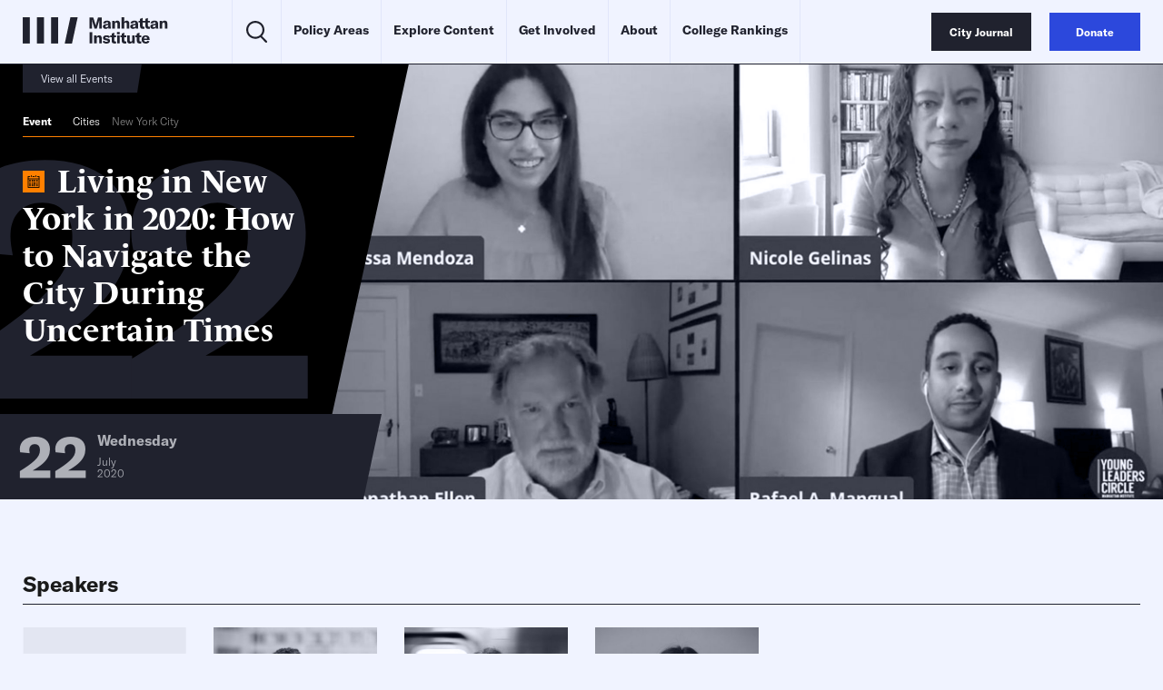

--- FILE ---
content_type: text/html
request_url: https://manhattan.institute/event/living-in-new-york-in-2020-how-to-navigate-the-city-during-uncertain-times
body_size: 26657
content:
<!DOCTYPE html>
<html lang="en">
  <head>
    <meta charset="UTF-8" />
    <meta name="viewport" content="width=device-width, initial-scale=1.0">
    <meta http-equiv="X-UA-Compatible" content="ie=edge">
    <meta name='robots' content='index, follow, max-image-preview:large, max-snippet:-1, max-video-preview:-1' />
	<style>img:is([sizes="auto" i], [sizes^="auto," i]) { contain-intrinsic-size: 3000px 1500px }</style>
	
	<!-- This site is optimized with the Yoast SEO Premium plugin v23.9 (Yoast SEO v26.2) - https://yoast.com/wordpress/plugins/seo/ -->
	<title>Living in New York in 2020: How to Navigate the City During Uncertain Times | Manhattan Institute</title>
	<meta name="description" content="As New York City approaches Phase Three of its reopening, what can Gothamites expect? Which aspects of our city still will be familiar, which changed&mdash;perhaps forever? How can we expect the privilege of being a New Yorker to continue to evolve in weeks and months to come? Join our NYC Survival Guide panel of experts&mdash;MI [&hellip;]" />
	<link rel="canonical" href="https://manhattan.institute/event/living-in-new-york-in-2020-how-to-navigate-the-city-during-uncertain-times" />
	<meta property="og:locale" content="en_US" />
	<meta property="og:type" content="article" />
	<meta property="og:title" content="Living in New York in 2020: How to Navigate the City During Uncertain Times" />
	<meta property="og:description" content="As New York City approaches Phase Three of its reopening, what can Gothamites expect? Which aspects of our city still will be familiar, which changed&mdash;perhaps forever? How can we expect the privilege of being a New Yorker to continue to evolve in weeks and months to come? Join our NYC Survival Guide panel of experts&mdash;MI [&hellip;]" />
	<meta property="og:url" content="https://manhattan.institute/event/living-in-new-york-in-2020-how-to-navigate-the-city-during-uncertain-times" />
	<meta property="og:site_name" content="Manhattan Institute" />
	<meta property="article:publisher" content="https://www.facebook.com/ManhattanInst" />
	<meta property="article:modified_time" content="2023-03-03T22:56:49+00:00" />
	<meta property="og:image" content="https://media4.manhattan-institute.org/sites/default/files/ylc-eventcast-nicole-ellen-mangual-mendoza-web.jpg" />
	<meta property="og:image:width" content="1200" />
	<meta property="og:image:height" content="675" />
	<meta property="og:image:type" content="image/jpg" />
	<meta name="twitter:card" content="summary_large_image" />
	<meta name="twitter:image" content="https://media4.manhattan-institute.org/sites/default/files/ylc-eventcast-nicole-ellen-mangual-mendoza-web.jpg" />
	<meta name="twitter:site" content="@ManhattanInst" />
	<meta name="twitter:label1" content="Est. reading time" />
	<meta name="twitter:data1" content="1 minute" />
	<script type="application/ld+json" class="yoast-schema-graph">{"@context":"https://schema.org","@graph":[{"@type":["WebPage","ItemPage"],"@id":"https://manhattan.institute/event/living-in-new-york-in-2020-how-to-navigate-the-city-during-uncertain-times/","url":"https://manhattan.institute/event/living-in-new-york-in-2020-how-to-navigate-the-city-during-uncertain-times/","name":"Living in New York in 2020: How to Navigate the City During Uncertain Times | Manhattan Institute","isPartOf":{"@id":"https://manhattan.institute/#website"},"primaryImageOfPage":{"@id":"https://manhattan.institute/event/living-in-new-york-in-2020-how-to-navigate-the-city-during-uncertain-times/#primaryimage"},"image":{"@id":"https://manhattan.institute/event/living-in-new-york-in-2020-how-to-navigate-the-city-during-uncertain-times/#primaryimage"},"thumbnailUrl":"","datePublished":"2020-07-02T13:13:24+00:00","dateModified":"2023-03-03T22:56:49+00:00","breadcrumb":{"@id":"https://manhattan.institute/event/living-in-new-york-in-2020-how-to-navigate-the-city-during-uncertain-times/#breadcrumb"},"inLanguage":"en-US","potentialAction":[{"@type":"ReadAction","target":["https://manhattan.institute/event/living-in-new-york-in-2020-how-to-navigate-the-city-during-uncertain-times/"]}]},{"@type":"ImageObject","inLanguage":"en-US","@id":"https://manhattan.institute/event/living-in-new-york-in-2020-how-to-navigate-the-city-during-uncertain-times/#primaryimage","url":"","contentUrl":""},{"@type":"BreadcrumbList","@id":"https://manhattan.institute/event/living-in-new-york-in-2020-how-to-navigate-the-city-during-uncertain-times/#breadcrumb","itemListElement":[{"@type":"ListItem","position":1,"name":"Home","item":"https://manhattan.institute/"},{"@type":"ListItem","position":2,"name":"Living in New York in 2020: How to Navigate the City During Uncertain Times"}]},{"@type":"WebSite","@id":"https://manhattan.institute/#website","url":"https://manhattan.institute/","name":"Manhattan Institute","description":"The Manhattan Institute works to keep America and its great cities prosperous, safe, and free.","publisher":{"@id":"https://manhattan.institute/#organization"},"potentialAction":[{"@type":"SearchAction","target":{"@type":"EntryPoint","urlTemplate":"https://manhattan.institute/?s={search_term_string}"},"query-input":{"@type":"PropertyValueSpecification","valueRequired":true,"valueName":"search_term_string"}}],"inLanguage":"en-US"},{"@type":"Organization","@id":"https://manhattan.institute/#organization","name":"Manhattan Institute","url":"https://manhattan.institute/","logo":{"@type":"ImageObject","inLanguage":"en-US","@id":"https://manhattan.institute/#/schema/logo/image/","url":"","contentUrl":"","caption":"Manhattan Institute"},"image":{"@id":"https://manhattan.institute/#/schema/logo/image/"},"sameAs":["https://www.facebook.com/ManhattanInst","https://x.com/ManhattanInst","https://www.linkedin.com/company/manhattan-institute/","https://www.youtube.com/ManhattanInst","https://www.instagram.com/manhattaninstitute/"],"telephone":"212-599-700","legalName":"Manhattan Institute For Policy Research Inc","foundingDate":"1978-01-01","taxID":"13-2912529"}]}</script>
	<!-- / Yoast SEO Premium plugin. -->


<link rel='stylesheet' id='wp-block-library-css' href='https://manhattan.institute/wp-includes/css/dist/block-library/style.min.css?ver=6.8.1' type='text/css' media='all' />
<style id='classic-theme-styles-inline-css' type='text/css'>
/*! This file is auto-generated */
.wp-block-button__link{color:#fff;background-color:#32373c;border-radius:9999px;box-shadow:none;text-decoration:none;padding:calc(.667em + 2px) calc(1.333em + 2px);font-size:1.125em}.wp-block-file__button{background:#32373c;color:#fff;text-decoration:none}
</style>
<style id='global-styles-inline-css' type='text/css'>
:root{--wp--preset--aspect-ratio--square: 1;--wp--preset--aspect-ratio--4-3: 4/3;--wp--preset--aspect-ratio--3-4: 3/4;--wp--preset--aspect-ratio--3-2: 3/2;--wp--preset--aspect-ratio--2-3: 2/3;--wp--preset--aspect-ratio--16-9: 16/9;--wp--preset--aspect-ratio--9-16: 9/16;--wp--preset--color--black: #000000;--wp--preset--color--cyan-bluish-gray: #abb8c3;--wp--preset--color--white: #ffffff;--wp--preset--color--pale-pink: #f78da7;--wp--preset--color--vivid-red: #cf2e2e;--wp--preset--color--luminous-vivid-orange: #ff6900;--wp--preset--color--luminous-vivid-amber: #fcb900;--wp--preset--color--light-green-cyan: #7bdcb5;--wp--preset--color--vivid-green-cyan: #00d084;--wp--preset--color--pale-cyan-blue: #8ed1fc;--wp--preset--color--vivid-cyan-blue: #0693e3;--wp--preset--color--vivid-purple: #9b51e0;--wp--preset--gradient--vivid-cyan-blue-to-vivid-purple: linear-gradient(135deg,rgba(6,147,227,1) 0%,rgb(155,81,224) 100%);--wp--preset--gradient--light-green-cyan-to-vivid-green-cyan: linear-gradient(135deg,rgb(122,220,180) 0%,rgb(0,208,130) 100%);--wp--preset--gradient--luminous-vivid-amber-to-luminous-vivid-orange: linear-gradient(135deg,rgba(252,185,0,1) 0%,rgba(255,105,0,1) 100%);--wp--preset--gradient--luminous-vivid-orange-to-vivid-red: linear-gradient(135deg,rgba(255,105,0,1) 0%,rgb(207,46,46) 100%);--wp--preset--gradient--very-light-gray-to-cyan-bluish-gray: linear-gradient(135deg,rgb(238,238,238) 0%,rgb(169,184,195) 100%);--wp--preset--gradient--cool-to-warm-spectrum: linear-gradient(135deg,rgb(74,234,220) 0%,rgb(151,120,209) 20%,rgb(207,42,186) 40%,rgb(238,44,130) 60%,rgb(251,105,98) 80%,rgb(254,248,76) 100%);--wp--preset--gradient--blush-light-purple: linear-gradient(135deg,rgb(255,206,236) 0%,rgb(152,150,240) 100%);--wp--preset--gradient--blush-bordeaux: linear-gradient(135deg,rgb(254,205,165) 0%,rgb(254,45,45) 50%,rgb(107,0,62) 100%);--wp--preset--gradient--luminous-dusk: linear-gradient(135deg,rgb(255,203,112) 0%,rgb(199,81,192) 50%,rgb(65,88,208) 100%);--wp--preset--gradient--pale-ocean: linear-gradient(135deg,rgb(255,245,203) 0%,rgb(182,227,212) 50%,rgb(51,167,181) 100%);--wp--preset--gradient--electric-grass: linear-gradient(135deg,rgb(202,248,128) 0%,rgb(113,206,126) 100%);--wp--preset--gradient--midnight: linear-gradient(135deg,rgb(2,3,129) 0%,rgb(40,116,252) 100%);--wp--preset--font-size--small: 13px;--wp--preset--font-size--medium: 20px;--wp--preset--font-size--large: 36px;--wp--preset--font-size--x-large: 42px;--wp--preset--spacing--20: 0.44rem;--wp--preset--spacing--30: 0.67rem;--wp--preset--spacing--40: 1rem;--wp--preset--spacing--50: 1.5rem;--wp--preset--spacing--60: 2.25rem;--wp--preset--spacing--70: 3.38rem;--wp--preset--spacing--80: 5.06rem;--wp--preset--shadow--natural: 6px 6px 9px rgba(0, 0, 0, 0.2);--wp--preset--shadow--deep: 12px 12px 50px rgba(0, 0, 0, 0.4);--wp--preset--shadow--sharp: 6px 6px 0px rgba(0, 0, 0, 0.2);--wp--preset--shadow--outlined: 6px 6px 0px -3px rgba(255, 255, 255, 1), 6px 6px rgba(0, 0, 0, 1);--wp--preset--shadow--crisp: 6px 6px 0px rgba(0, 0, 0, 1);}:where(.is-layout-flex){gap: 0.5em;}:where(.is-layout-grid){gap: 0.5em;}body .is-layout-flex{display: flex;}.is-layout-flex{flex-wrap: wrap;align-items: center;}.is-layout-flex > :is(*, div){margin: 0;}body .is-layout-grid{display: grid;}.is-layout-grid > :is(*, div){margin: 0;}:where(.wp-block-columns.is-layout-flex){gap: 2em;}:where(.wp-block-columns.is-layout-grid){gap: 2em;}:where(.wp-block-post-template.is-layout-flex){gap: 1.25em;}:where(.wp-block-post-template.is-layout-grid){gap: 1.25em;}.has-black-color{color: var(--wp--preset--color--black) !important;}.has-cyan-bluish-gray-color{color: var(--wp--preset--color--cyan-bluish-gray) !important;}.has-white-color{color: var(--wp--preset--color--white) !important;}.has-pale-pink-color{color: var(--wp--preset--color--pale-pink) !important;}.has-vivid-red-color{color: var(--wp--preset--color--vivid-red) !important;}.has-luminous-vivid-orange-color{color: var(--wp--preset--color--luminous-vivid-orange) !important;}.has-luminous-vivid-amber-color{color: var(--wp--preset--color--luminous-vivid-amber) !important;}.has-light-green-cyan-color{color: var(--wp--preset--color--light-green-cyan) !important;}.has-vivid-green-cyan-color{color: var(--wp--preset--color--vivid-green-cyan) !important;}.has-pale-cyan-blue-color{color: var(--wp--preset--color--pale-cyan-blue) !important;}.has-vivid-cyan-blue-color{color: var(--wp--preset--color--vivid-cyan-blue) !important;}.has-vivid-purple-color{color: var(--wp--preset--color--vivid-purple) !important;}.has-black-background-color{background-color: var(--wp--preset--color--black) !important;}.has-cyan-bluish-gray-background-color{background-color: var(--wp--preset--color--cyan-bluish-gray) !important;}.has-white-background-color{background-color: var(--wp--preset--color--white) !important;}.has-pale-pink-background-color{background-color: var(--wp--preset--color--pale-pink) !important;}.has-vivid-red-background-color{background-color: var(--wp--preset--color--vivid-red) !important;}.has-luminous-vivid-orange-background-color{background-color: var(--wp--preset--color--luminous-vivid-orange) !important;}.has-luminous-vivid-amber-background-color{background-color: var(--wp--preset--color--luminous-vivid-amber) !important;}.has-light-green-cyan-background-color{background-color: var(--wp--preset--color--light-green-cyan) !important;}.has-vivid-green-cyan-background-color{background-color: var(--wp--preset--color--vivid-green-cyan) !important;}.has-pale-cyan-blue-background-color{background-color: var(--wp--preset--color--pale-cyan-blue) !important;}.has-vivid-cyan-blue-background-color{background-color: var(--wp--preset--color--vivid-cyan-blue) !important;}.has-vivid-purple-background-color{background-color: var(--wp--preset--color--vivid-purple) !important;}.has-black-border-color{border-color: var(--wp--preset--color--black) !important;}.has-cyan-bluish-gray-border-color{border-color: var(--wp--preset--color--cyan-bluish-gray) !important;}.has-white-border-color{border-color: var(--wp--preset--color--white) !important;}.has-pale-pink-border-color{border-color: var(--wp--preset--color--pale-pink) !important;}.has-vivid-red-border-color{border-color: var(--wp--preset--color--vivid-red) !important;}.has-luminous-vivid-orange-border-color{border-color: var(--wp--preset--color--luminous-vivid-orange) !important;}.has-luminous-vivid-amber-border-color{border-color: var(--wp--preset--color--luminous-vivid-amber) !important;}.has-light-green-cyan-border-color{border-color: var(--wp--preset--color--light-green-cyan) !important;}.has-vivid-green-cyan-border-color{border-color: var(--wp--preset--color--vivid-green-cyan) !important;}.has-pale-cyan-blue-border-color{border-color: var(--wp--preset--color--pale-cyan-blue) !important;}.has-vivid-cyan-blue-border-color{border-color: var(--wp--preset--color--vivid-cyan-blue) !important;}.has-vivid-purple-border-color{border-color: var(--wp--preset--color--vivid-purple) !important;}.has-vivid-cyan-blue-to-vivid-purple-gradient-background{background: var(--wp--preset--gradient--vivid-cyan-blue-to-vivid-purple) !important;}.has-light-green-cyan-to-vivid-green-cyan-gradient-background{background: var(--wp--preset--gradient--light-green-cyan-to-vivid-green-cyan) !important;}.has-luminous-vivid-amber-to-luminous-vivid-orange-gradient-background{background: var(--wp--preset--gradient--luminous-vivid-amber-to-luminous-vivid-orange) !important;}.has-luminous-vivid-orange-to-vivid-red-gradient-background{background: var(--wp--preset--gradient--luminous-vivid-orange-to-vivid-red) !important;}.has-very-light-gray-to-cyan-bluish-gray-gradient-background{background: var(--wp--preset--gradient--very-light-gray-to-cyan-bluish-gray) !important;}.has-cool-to-warm-spectrum-gradient-background{background: var(--wp--preset--gradient--cool-to-warm-spectrum) !important;}.has-blush-light-purple-gradient-background{background: var(--wp--preset--gradient--blush-light-purple) !important;}.has-blush-bordeaux-gradient-background{background: var(--wp--preset--gradient--blush-bordeaux) !important;}.has-luminous-dusk-gradient-background{background: var(--wp--preset--gradient--luminous-dusk) !important;}.has-pale-ocean-gradient-background{background: var(--wp--preset--gradient--pale-ocean) !important;}.has-electric-grass-gradient-background{background: var(--wp--preset--gradient--electric-grass) !important;}.has-midnight-gradient-background{background: var(--wp--preset--gradient--midnight) !important;}.has-small-font-size{font-size: var(--wp--preset--font-size--small) !important;}.has-medium-font-size{font-size: var(--wp--preset--font-size--medium) !important;}.has-large-font-size{font-size: var(--wp--preset--font-size--large) !important;}.has-x-large-font-size{font-size: var(--wp--preset--font-size--x-large) !important;}
:where(.wp-block-post-template.is-layout-flex){gap: 1.25em;}:where(.wp-block-post-template.is-layout-grid){gap: 1.25em;}
:where(.wp-block-columns.is-layout-flex){gap: 2em;}:where(.wp-block-columns.is-layout-grid){gap: 2em;}
:root :where(.wp-block-pullquote){font-size: 1.5em;line-height: 1.6;}
</style>
<link rel='stylesheet' id='ttd_topics_public_css-css' href='https://manhattan.institute/wp-content/plugins/ttd-topics/public/css/ttd-topics-public.css?ver=3.5.12' type='text/css' media='all' />
<link rel='stylesheet' id='style-css' href='https://manhattan.institute/wp-content/themes/mi-theme/style.css?ver=16713373' type='text/css' media='all' />
<link rel='stylesheet' id='daterangepicker-css' href='https://manhattan.institute/wp-content/themes/mi-theme/uneets/src/css/daterangepicker.css?ver=6.8.1' type='text/css' media='all' />
<link rel='stylesheet' id='custom-style-css' href='https://manhattan.institute/wp-content/themes/mi-theme/custom-css.css?ver=16713373' type='text/css' media='all' />
<script>
        window.wp_variables = {
          template_directory_uri: "https://manhattan.institute/wp-content/themes/mi-theme"
        }
      </script><script type="text/javascript" src="https://manhattan.institute/wp-includes/js/jquery/jquery.min.js?ver=3.7.1" id="jquery-core-js"></script>
<script type="text/javascript" src="https://manhattan.institute/wp-includes/js/jquery/jquery-migrate.min.js?ver=3.4.1" id="jquery-migrate-js"></script>
<script src="https://manhattan.institute/wp-content/plugins/ttd-topics/public/js/ttd-post.js?ver=3.5.12" type="module"></script><link rel="https://api.w.org/" href="https://manhattan.institute/wp-json/" /><link rel="alternate" title="JSON" type="application/json" href="https://manhattan.institute/wp-json/wp/v2/event/191845" /><link rel="EditURI" type="application/rsd+xml" title="RSD" href="https://manhattan.institute/xmlrpc.php?rsd" />
<meta name="generator" content="WordPress 6.8.1" />
<link rel='shortlink' href='https://manhattan.institute/?p=191845' />
<link rel="alternate" title="oEmbed (JSON)" type="application/json+oembed" href="https://manhattan.institute/wp-json/oembed/1.0/embed?url=https%3A%2F%2Fmanhattan.institute%2Fevent%2Fliving-in-new-york-in-2020-how-to-navigate-the-city-during-uncertain-times%2F" />
<link rel="alternate" title="oEmbed (XML)" type="text/xml+oembed" href="https://manhattan.institute/wp-json/oembed/1.0/embed?url=https%3A%2F%2Fmanhattan.institute%2Fevent%2Fliving-in-new-york-in-2020-how-to-navigate-the-city-during-uncertain-times%2F&#038;format=xml" />
<script>
(function() {
  const match = document.cookie.match(/(?:^|; )geo=([^;]*)/);
  const geo = match ? decodeURIComponent(match[1]) : null;

  if (geo === 'CA') {
    const s = document.createElement('script');
    s.src = 'https://cmp.osano.com/xjWujcT8l1/6e79aa43-0816-4acb-ae16-07c4787bbedc/osano.js?variant=three';
    s.dataset.cfasync = 'false';
    const head = document.head;
    head.insertBefore(s, head.firstChild); 
  }
	else{
			const s = document.createElement('script');
			s.src = 'https://cmp.osano.com/xjWujcT8l1/d64542de-1ff7-42d4-a39a-000e3bdc70c1/osano.js?variant=three';
			s.dataset.cfasync = 'false';
			const head = document.head;
			head.insertBefore(s, head.firstChild);
		}
})();
</script>

<!-- Start VWO Async SmartCode -->
<link rel="preconnect" href="https://dev.visualwebsiteoptimizer.com" />
<script type='text/javascript' id='vwoCode'>
window._vwo_code || (function() {
var account_id=1061061,
version=2.1,
settings_tolerance=2000,
hide_element='body',
hide_element_style = 'opacity:0 !important;filter:alpha(opacity=0) !important;background:none !important;transition:none !important;',
/* DO NOT EDIT BELOW THIS LINE */
f=false,w=window,d=document,v=d.querySelector('#vwoCode'),cK='_vwo_'+account_id+'_settings',cc={};try{var c=JSON.parse(localStorage.getItem('_vwo_'+account_id+'_config'));cc=c&&typeof c==='object'?c:{}}catch(e){}var stT=cc.stT==='session'?w.sessionStorage:w.localStorage;code={nonce:v&&v.nonce,use_existing_jquery:function(){return typeof use_existing_jquery!=='undefined'?use_existing_jquery:undefined},library_tolerance:function(){return typeof library_tolerance!=='undefined'?library_tolerance:undefined},settings_tolerance:function(){return cc.sT||settings_tolerance},hide_element_style:function(){return'{'+(cc.hES||hide_element_style)+'}'},hide_element:function(){if(performance.getEntriesByName('first-contentful-paint')[0]){return''}return typeof cc.hE==='string'?cc.hE:hide_element},getVersion:function(){return version},finish:function(e){if(!f){f=true;var t=d.getElementById('_vis_opt_path_hides');if(t)t.parentNode.removeChild(t);if(e)(new Image).src='https://dev.visualwebsiteoptimizer.com/ee.gif?a='+account_id+e}},finished:function(){return f},addScript:function(e){var t=d.createElement('script');t.type='text/javascript';if(e.src){t.src=e.src}else{t.text=e.text}v&&t.setAttribute('nonce',v.nonce);d.getElementsByTagName('head')[0].appendChild(t)},load:function(e,t){var n=this.getSettings(),i=d.createElement('script'),r=this;t=t||{};if(n){i.textContent=n;d.getElementsByTagName('head')[0].appendChild(i);if(!w.VWO||VWO.caE){stT.removeItem(cK);r.load(e)}}else{var o=new XMLHttpRequest;o.open('GET',e,true);o.withCredentials=!t.dSC;o.responseType=t.responseType||'text';o.onload=function(){if(t.onloadCb){return t.onloadCb(o,e)}if(o.status===200||o.status===304){_vwo_code.addScript({text:o.responseText})}else{_vwo_code.finish('&e=loading_failure:'+e)}};o.onerror=function(){if(t.onerrorCb){return t.onerrorCb(e)}_vwo_code.finish('&e=loading_failure:'+e)};o.send()}},getSettings:function(){try{var e=stT.getItem(cK);if(!e){return}e=JSON.parse(e);if(Date.now()>e.e){stT.removeItem(cK);return}return e.s}catch(e){return}},init:function(){if(d.URL.indexOf('__vwo_disable__')>-1)return;var e=this.settings_tolerance();w._vwo_settings_timer=setTimeout(function(){_vwo_code.finish();stT.removeItem(cK)},e);var t;if(this.hide_element()!=='body'){t=d.createElement('style');var n=this.hide_element(),i=n?n+this.hide_element_style():'',r=d.getElementsByTagName('head')[0];t.setAttribute('id','_vis_opt_path_hides');v&&t.setAttribute('nonce',v.nonce);t.setAttribute('type','text/css');if(t.styleSheet)t.styleSheet.cssText=i;else t.appendChild(d.createTextNode(i));r.appendChild(t)}else{t=d.getElementsByTagName('head')[0];var i=d.createElement('div');i.style.cssText='z-index: 2147483647 !important;position: fixed !important;left: 0 !important;top: 0 !important;width: 100% !important;height: 100% !important;background: white !important;display: block !important;';i.setAttribute('id','_vis_opt_path_hides');i.classList.add('_vis_hide_layer');t.parentNode.insertBefore(i,t.nextSibling)}var o=window._vis_opt_url||d.URL,s='https://dev.visualwebsiteoptimizer.com/j.php?a='+account_id+'&u='+encodeURIComponent(o)+'&vn='+version;if(w.location.search.indexOf('_vwo_xhr')!==-1){this.addScript({src:s})}else{this.load(s+'&x=true')}}};w._vwo_code=code;code.init();})();
</script>
<!-- End VWO Async SmartCode -->
<!-- Google Tag Manager -->
	<script>(function(w,d,s,l,i){w[l]=w[l]||[];w[l].push({'gtm.start':
		new Date().getTime(),event:'gtm.js'});var f=d.getElementsByTagName(s)[0],
                j=d.createElement(s),dl=l!='dataLayer'?'&l='+l:'';j.async=true;j.src=
                'https://www.googletagmanager.com/gtm.js?id='+i+dl;f.parentNode.insertBefore(j,f);
            })(window,document,'script','dataLayer','GTM-MKFSQGN');</script>
<!-- End Google Tag Manager -->
<script type='text/javascript' src='https://platform-api.sharethis.com/js/sharethis.js#property=6478915aa660b80019d55f13&product=sop' async='async'></script>
<!-- Fundraise Up: the new standard for online giving -->
<script>(function(w,d,s,n,a){if(!w[n]){var l='call,catch,on,once,set,then,track'
  .split(','),i,o=function(n){return'function'==typeof n?o.l.push([arguments])&&o
  :function(){return o.l.push([n,arguments])&&o}},t=d.getElementsByTagName(s)[0],
  j=d.createElement(s);j.async=!0;j.src='https://cdn.fundraiseup.com/widget/'+a+'';
  t.parentNode.insertBefore(j,t);o.s=Date.now();o.v=4;o.h=w.location.href;o.l=[];
  for(i=0;i<7;i++)o[l[i]]=o(l[i]);w[n]=o}
  })(window,document,'script','FundraiseUp','APMGQCXY');</script>
<!-- End Fundraise Up -->
<link rel="icon" href="https://media4.manhattan-institute.org/wp-content/uploads/MI-150x150.png" sizes="32x32" />
<link rel="icon" href="https://media4.manhattan-institute.org/wp-content/uploads/MI.png" sizes="192x192" />
<link rel="apple-touch-icon" href="https://media4.manhattan-institute.org/wp-content/uploads/MI.png" />
<meta name="msapplication-TileImage" content="https://media4.manhattan-institute.org/wp-content/uploads/MI.png" />
    <script>
      
      window.integrator = {
        preview_endpoint_base_url: 'https://search.manhattan.institute/api/mi/preview',
        event_endpoint_base_url: 'https://search.manhattan.institute/api/mi/event'
      };
      window.search = {"mi":{"endpoint_base_url":"https://search.manhattan.institute/api/mi/search"},"cj":{"endpoint_base_url":"https://search.manhattan.institute/api/cj/search"},"tass":{"endpoint_base_url":"https://search.manhattan.institute/api/tass/search"},"":{"endpoint_base_url":null},"pm":{"endpoint_base_url":null}};
      window.sites = {"mi":{"url":"https://manhattan.institute"},"cj":{"url":"https://www.city-journal.org"},"tass":{"url":"https://www.adamsmithsociety.com"},"":{"url":"https://manhattan.institute/presidents-update-2024"},"pm":{"url":"https://www.proxymonitor.org"}};
      window.site = 'mi';
    </script>
  </head>

  <body class="u_body wp-singular event-template-default single single-event postid-191845 wp-theme-mi-theme">
    <!-- Google Tag Manager (noscript) -->
	<noscript><iframe src="https://www.googletagmanager.com/ns.html?id=GTM-MKFSQGN"
	 height="0" width="0" style="display:none;visibility:hidden"></iframe></noscript>
<!-- End Google Tag Manager (noscript) -->



    <div class="u_header">
  <div class="wrapper">
    <div class="logo">
      <a href="https://manhattan.institute">
        <svg viewBox="0 0 163 30" fill="none" xmlns="http://www.w3.org/2000/svg">
<path d="M7.94824 0.00593185H0.000488281V29.9226H7.94824V0.00593185Z" fill="currentColor"/>
<path d="M23.8437 0.00593185H15.896V29.9226H23.8437V0.00593185Z" fill="currentColor"/>
<path d="M39.7383 0.00585938H31.7905V29.9225H39.7383V0.00585938Z" fill="currentColor"/>
<path d="M61.6052 0.0107422L55.2587 29.9231H47.1187L53.4651 0.0107422H61.6052Z" fill="currentColor"/>
<path d="M74.9727 13.0303H77.5607V4.33145C77.5607 3.82821 77.5248 3.34294 77.4889 2.9116H77.5428C77.5787 3.25308 77.6866 3.79226 77.8124 4.13375L80.4903 13.0303H83.0424L85.6126 4.13375C85.7204 3.79226 85.8462 3.25308 85.8822 2.89362H85.9361C85.8822 3.37889 85.8642 3.84618 85.8642 4.33145V13.0303H88.632V0.269592H84.4084L82.1618 8.05182C81.9821 8.68087 81.8922 9.18411 81.8383 9.63343H81.8023C81.7484 9.18411 81.6765 8.69884 81.4968 8.08777L79.1423 0.269592H74.9727V13.0303Z" fill="currentColor"/>
<path d="M92.9851 13.246C94.3869 13.246 95.5372 12.6169 95.9865 11.6104C96.0045 12.1137 96.0404 12.5989 96.1303 13.0303H98.9341C98.7723 12.4731 98.6824 11.5925 98.6824 10.5321V7.54858C98.6824 4.9605 97.3884 3.82821 94.4948 3.82821C91.9426 3.82821 90.3251 5.01442 90.1813 7.0094H93.039C93.0929 6.1467 93.5961 5.67941 94.4768 5.67941C95.3755 5.67941 95.8068 6.12873 95.8068 7.15318V7.45872L93.6321 7.76426C92.2662 7.94398 91.4035 8.23155 90.8104 8.64492C90.1993 9.07627 89.8937 9.74127 89.8937 10.586C89.8937 12.1856 91.1339 13.246 92.9851 13.246ZM94.0634 11.4127C93.3086 11.4127 92.8053 10.9994 92.8053 10.3703C92.8053 9.70532 93.2906 9.32789 94.351 9.13019L95.8967 8.87857V9.59748C95.8967 10.6759 95.1598 11.4127 94.0634 11.4127Z" fill="currentColor"/>
<path d="M100.394 13.0303H103.288V8.17763C103.288 6.79372 103.845 6.02089 104.851 6.02089C105.768 6.02089 106.199 6.614 106.199 7.85412V13.0303H109.075V7.45872C109.075 5.06833 108.087 3.82821 106.146 3.82821C104.78 3.82821 103.791 4.45726 103.162 5.76927V4.04388H100.394V13.0303Z" fill="currentColor"/>
<path d="M110.897 13.0303H113.791V8.1956C113.791 6.79372 114.348 6.02089 115.372 6.02089C116.253 6.02089 116.702 6.59602 116.702 7.72831V13.0303H119.578V7.44075C119.578 5.05036 118.589 3.82821 116.648 3.82821C115.3 3.82821 114.348 4.42131 113.791 5.64346V0H110.897V13.0303Z" fill="currentColor"/>
<path d="M123.662 13.246C125.064 13.246 126.215 12.6169 126.664 11.6104C126.682 12.1137 126.718 12.5989 126.808 13.0303H129.611C129.45 12.4731 129.36 11.5925 129.36 10.5321V7.54858C129.36 4.9605 128.066 3.82821 125.172 3.82821C122.62 3.82821 121.002 5.01442 120.859 7.0094H123.716C123.77 6.1467 124.273 5.67941 125.154 5.67941C126.053 5.67941 126.484 6.12873 126.484 7.15318V7.45872L124.309 7.76426C122.944 7.94398 122.081 8.23155 121.488 8.64492C120.877 9.07627 120.571 9.74127 120.571 10.586C120.571 12.1856 121.811 13.246 123.662 13.246ZM124.741 11.4127C123.986 11.4127 123.483 10.9994 123.483 10.3703C123.483 9.70532 123.968 9.32789 125.028 9.13019L126.574 8.87857V9.59748C126.574 10.6759 125.837 11.4127 124.741 11.4127Z" fill="currentColor"/>
<path d="M129.957 5.96698H131.521V10.1367C131.521 12.1137 132.509 13.192 134.9 13.192C135.421 13.192 135.87 13.1381 136.535 13.0123V10.7298C136.266 10.7837 136.05 10.8196 135.709 10.8196C134.846 10.8196 134.397 10.3523 134.397 9.4537V5.96698H136.535V4.04388H134.397V0.772831L131.521 1.88715V4.04388H129.957V5.96698Z" fill="currentColor"/>
<path d="M136.005 5.96698H137.568V10.1367C137.568 12.1137 138.557 13.192 140.947 13.192C141.469 13.192 141.918 13.1381 142.583 13.0123V10.7298C142.313 10.7837 142.098 10.8196 141.756 10.8196C140.893 10.8196 140.444 10.3523 140.444 9.4537V5.96698H142.583V4.04388H140.444V0.772831L137.568 1.88715V4.04388H136.005V5.96698Z" fill="currentColor"/>
<path d="M146.148 13.246C147.55 13.246 148.7 12.6169 149.15 11.6104C149.168 12.1137 149.203 12.5989 149.293 13.0303H152.097C151.935 12.4731 151.845 11.5925 151.845 10.5321V7.54858C151.845 4.9605 150.551 3.82821 147.658 3.82821C145.106 3.82821 143.488 5.01442 143.344 7.0094H146.202C146.256 6.1467 146.759 5.67941 147.64 5.67941C148.538 5.67941 148.97 6.12873 148.97 7.15318V7.45872L146.795 7.76426C145.429 7.94398 144.566 8.23155 143.973 8.64492C143.362 9.07627 143.057 9.74127 143.057 10.586C143.057 12.1856 144.297 13.246 146.148 13.246ZM147.226 11.4127C146.472 11.4127 145.968 10.9994 145.968 10.3703C145.968 9.70532 146.454 9.32789 147.514 9.13019L149.06 8.87857V9.59748C149.06 10.6759 148.323 11.4127 147.226 11.4127Z" fill="currentColor"/>
<path d="M153.557 13.0303H156.451V8.17763C156.451 6.79372 157.008 6.02089 158.014 6.02089C158.931 6.02089 159.362 6.614 159.362 7.85412V13.0303H162.238V7.45872C162.238 5.06833 161.25 3.82821 159.309 3.82821C157.943 3.82821 156.954 4.45726 156.325 5.76927V4.04388H153.557V13.0303Z" fill="currentColor"/>
<path d="M78.0101 29.7843V17.0236H74.9727V29.7843H78.0101Z" fill="currentColor"/>
<path d="M80.0119 29.7843H82.9055V24.9317C82.9055 23.5478 83.4627 22.7749 84.4692 22.7749C85.3858 22.7749 85.8171 23.368 85.8171 24.6082V29.7843H88.6928V24.2128C88.6928 21.8224 87.7043 20.5822 85.7632 20.5822C84.3973 20.5822 83.4088 21.2113 82.7797 22.5233V20.7979H80.0119V29.7843Z" fill="currentColor"/>
<path d="M93.9476 30C96.4818 30 97.9196 28.8318 97.9196 27.0345C97.9196 25.5248 97.1468 24.6082 95.2956 24.3026L93.5162 23.9971C92.8153 23.8713 92.5277 23.6915 92.5277 23.2602C92.5277 22.757 92.9411 22.5053 93.7858 22.5053C94.9181 22.5053 95.8168 22.8828 96.5177 23.5837L98.0095 22.2537C97.2726 21.1933 95.7449 20.5822 93.9476 20.5822C91.4853 20.5822 89.9936 21.7145 89.9936 23.4219C89.9936 24.9496 90.9282 25.8663 92.7794 26.1718L94.1812 26.4234C95.1697 26.5672 95.4573 26.7469 95.4573 27.2322C95.4573 27.7175 94.99 28.041 94.0015 28.041C92.7614 28.041 91.8088 27.5737 91.1618 26.693L89.5083 27.9152C90.353 29.2811 91.9886 30 93.9476 30Z" fill="currentColor"/>
<path d="M98.1615 22.721H99.7252V26.8907C99.7252 28.8677 100.714 29.9461 103.104 29.9461C103.625 29.9461 104.075 29.8922 104.74 29.7664V27.4838C104.47 27.5377 104.254 27.5737 103.913 27.5737C103.05 27.5737 102.601 27.1064 102.601 26.2077V22.721H104.74V20.7979H102.601V17.5269L99.7252 18.6412V20.7979H98.1615V22.721Z" fill="currentColor"/>
<path d="M105.809 19.5039H108.81V16.8798H105.809V19.5039ZM105.863 29.7843H108.756V20.7979H105.863V29.7843Z" fill="currentColor"/>
<path d="M109.51 22.721H111.073V26.8907C111.073 28.8677 112.062 29.9461 114.452 29.9461C114.973 29.9461 115.423 29.8922 116.088 29.7664V27.4838C115.818 27.5377 115.602 27.5737 115.261 27.5737C114.398 27.5737 113.949 27.1064 113.949 26.2077V22.721H116.088V20.7979H113.949V17.5269L111.073 18.6412V20.7979H109.51V22.721Z" fill="currentColor"/>
<path d="M120.086 30C121.398 30 122.459 29.2811 122.89 28.1488V29.7843H125.64V20.7979H122.746V25.9381C122.746 27.0704 122.171 27.8073 121.237 27.8073C120.392 27.8073 119.943 27.2322 119.943 26.1179V20.7979H117.067V26.6211C117.067 28.7239 117.966 30 120.086 30Z" fill="currentColor"/>
<path d="M126.387 22.721H127.95V26.8907C127.95 28.8677 128.939 29.9461 131.329 29.9461C131.85 29.9461 132.3 29.8922 132.965 29.7664V27.4838C132.695 27.5377 132.479 27.5737 132.138 27.5737C131.275 27.5737 130.826 27.1064 130.826 26.2077V22.721H132.965V20.7979H130.826V17.5269L127.95 18.6412V20.7979H126.387V22.721Z" fill="currentColor"/>
<path d="M142.285 25.0754C142.285 22.2178 140.704 20.5822 137.882 20.5822C135.078 20.5822 133.317 22.4334 133.317 25.381C133.317 28.2926 135.114 30 138.08 30C139.949 30 141.477 29.1193 142.195 27.6456L140.075 26.675C139.661 27.5018 138.996 27.9331 138.116 27.9331C136.911 27.9331 136.067 27.1603 136.049 25.9381H142.285V25.0754ZM139.5 24.3206H136.049C136.085 23.0445 136.714 22.2897 137.828 22.2897C138.906 22.2897 139.5 22.9726 139.5 24.2487V24.3206Z" fill="currentColor"/>
</svg>
      </a>
    </div>

    <nav class="menu">
      <a href="/search" class="search">
        <svg width="23" height="24" viewBox="0 0 23 24" fill="none" xmlns="http://www.w3.org/2000/svg" class="icon">
  <path d="M22.6892 22.1633L17.2926 16.6335C18.9881 14.8653 20.0315 12.4824 20.0315 9.86939C20.0315 4.43265 15.5527 0 10.0158 0C4.47887 0 -0.0245082 4.43265 0.000100377 9.86939C0.000100377 15.3061 4.47887 19.7388 10.0158 19.7388C12.0854 19.7388 14.0122 19.1143 15.6143 18.0441L21.1143 23.6571C21.3358 23.8776 21.6065 24 21.9018 24C22.1725 24 22.4678 23.902 22.6646 23.7061C23.1076 23.2898 23.1076 22.6041 22.6892 22.1633ZM2.16566 9.86939C2.16566 5.63265 5.68469 2.17959 10.0158 2.17959C14.3469 2.17959 17.8414 5.63265 17.8414 9.86939C17.8414 14.1061 14.3223 17.5592 10.0158 17.5592C5.7093 17.5592 2.16566 14.1061 2.16566 9.86939Z" fill="currentColor" class="icon-fill"/>
</svg>
      </a>

      <ul id="menu-main-menu" class=""><li id="menu-item-203372" class="menu-item menu-item-type-custom menu-item-object-custom menu-item-has-children menu-item-203372"><a href="#">Policy Areas</a>
<ul class="sub-menu">
	<li id="menu-item-203373" class="menu-item menu-item-type-taxonomy menu-item-object-policy menu-item-203373"><a href="https://manhattan.institute/policy/cities">Cities</a></li>
	<li id="menu-item-203374" class="menu-item menu-item-type-taxonomy menu-item-object-policy menu-item-203374"><a href="https://manhattan.institute/policy/culture">Culture</a></li>
	<li id="menu-item-203375" class="menu-item menu-item-type-taxonomy menu-item-object-policy menu-item-203375"><a href="https://manhattan.institute/policy/economics">Economics</a></li>
	<li id="menu-item-203376" class="menu-item menu-item-type-taxonomy menu-item-object-policy menu-item-203376"><a href="https://manhattan.institute/policy/education">Education</a></li>
	<li id="menu-item-203378" class="menu-item menu-item-type-taxonomy menu-item-object-policy menu-item-203378"><a href="https://manhattan.institute/policy/governance">Governance</a></li>
	<li id="menu-item-203379" class="menu-item menu-item-type-taxonomy menu-item-object-policy menu-item-203379"><a href="https://manhattan.institute/policy/health">Health</a></li>
	<li id="menu-item-203380" class="menu-item menu-item-type-taxonomy menu-item-object-policy menu-item-203380"><a href="https://manhattan.institute/policy/public-safety">Public Safety</a></li>
	<li id="menu-item-203377" class="menu-item menu-item-type-taxonomy menu-item-object-policy menu-item-203377"><a href="https://manhattan.institute/policy/tech">Tech</a></li>
</ul>
</li>
<li id="menu-item-203345" class="menu-item menu-item-type-custom menu-item-object-custom menu-item-has-children menu-item-203345"><a href="#">Explore Content</a>
<ul class="sub-menu">
	<li id="menu-item-203346" class="menu-item menu-item-type-post_type menu-item-object-page menu-item-203346"><a href="https://manhattan.institute/articles">Publications</a></li>
	<li id="menu-item-237350" class="menu-item menu-item-type-post_type menu-item-object-page menu-item-237350"><a href="https://manhattan.institute/polls">Polls</a></li>
	<li id="menu-item-203836" class="menu-item menu-item-type-custom menu-item-object-custom menu-item-203836"><a href="/books">Books</a></li>
	<li id="menu-item-203347" class="menu-item menu-item-type-post_type menu-item-object-page menu-item-203347"><a href="https://manhattan.institute/multimedia">Multimedia</a></li>
	<li id="menu-item-203371" class="menu-item menu-item-type-post_type menu-item-object-page menu-item-203371"><a href="https://manhattan.institute/podcasts">Podcasts</a></li>
	<li id="menu-item-203349" class="menu-item menu-item-type-post_type menu-item-object-page menu-item-203349"><a href="https://manhattan.institute/projects">Projects</a></li>
</ul>
</li>
<li id="menu-item-203350" class="menu-item menu-item-type-custom menu-item-object-custom menu-item-has-children menu-item-203350"><a href="#">Get Involved</a>
<ul class="sub-menu">
	<li id="menu-item-203351" class="menu-item menu-item-type-post_type menu-item-object-page menu-item-203351"><a href="https://manhattan.institute/events">Events</a></li>
	<li id="menu-item-203355" class="menu-item menu-item-type-post_type menu-item-object-page menu-item-203355"><a href="https://manhattan.institute/careers">Careers</a></li>
	<li id="menu-item-203352" class="menu-item menu-item-type-post_type menu-item-object-page menu-item-203352"><a href="https://manhattan.institute/subscribe">Subscribe</a></li>
</ul>
</li>
<li id="menu-item-203358" class="menu-item menu-item-type-custom menu-item-object-custom menu-item-has-children menu-item-203358"><a href="#">About</a>
<ul class="sub-menu">
	<li id="menu-item-203768" class="menu-item menu-item-type-post_type menu-item-object-page menu-item-203768"><a href="https://manhattan.institute/about">About MI</a></li>
	<li id="menu-item-203360" class="menu-item menu-item-type-post_type menu-item-object-page menu-item-203360"><a href="https://manhattan.institute/research-integrity">Research Integrity</a></li>
	<li id="menu-item-203361" class="menu-item menu-item-type-post_type menu-item-object-page menu-item-203361"><a href="https://manhattan.institute/press-media">Press &#038; Media</a></li>
	<li id="menu-item-203362" class="menu-item menu-item-type-post_type menu-item-object-page menu-item-203362"><a href="https://manhattan.institute/staff">Staff</a></li>
	<li id="menu-item-203363" class="menu-item menu-item-type-post_type menu-item-object-page menu-item-203363"><a href="https://manhattan.institute/board-of-trustees">Trustees</a></li>
	<li id="menu-item-203364" class="menu-item menu-item-type-post_type menu-item-object-page menu-item-203364"><a href="https://manhattan.institute/scholars">Scholars</a></li>
</ul>
</li>
<li id="menu-item-239390" class="menu-item menu-item-type-custom menu-item-object-custom menu-item-239390"><a href="https://collegerankings.city-journal.org">College Rankings</a></li>
</ul>    </nav>

    <div class="actions">
      
<a  class="m_button style-dark"
        href="https://www.city-journal.org"
          target="_blank"
        >
  <span class="button-wrapper">
              <span class="button-title">City Journal</span>
      </span>
</a>

      
<a  class="m_button style-primary"
        href="/donate"
        >
  <span class="button-wrapper">
              <span class="button-title">Donate</span>
      </span>
</a>
    </div>

    <button id="mobile-menu-trigger" class="mobile-menu-toggler js-mobile-menu-toggler" aria-haspopup="true" aria-controls="mobile-menu">
      <div aria-hidden="true"></div>
      <div aria-hidden="true"></div>
      <div aria-hidden="true"></div>
    </button>
  </div>

  <div role="menu" class="mobile-menu js-mobile-menu" aria-labelledby="mobile-menu-trigger">
    <nav>
      <a href="/search" class="search">Search</a>
      <ul id="menu-main-menu-1" class=""><li class="menu-item menu-item-type-custom menu-item-object-custom menu-item-has-children menu-item-203372"><a href="#">Policy Areas</a>
<ul class="sub-menu">
	<li class="menu-item menu-item-type-taxonomy menu-item-object-policy menu-item-203373"><a href="https://manhattan.institute/policy/cities">Cities</a></li>
	<li class="menu-item menu-item-type-taxonomy menu-item-object-policy menu-item-203374"><a href="https://manhattan.institute/policy/culture">Culture</a></li>
	<li class="menu-item menu-item-type-taxonomy menu-item-object-policy menu-item-203375"><a href="https://manhattan.institute/policy/economics">Economics</a></li>
	<li class="menu-item menu-item-type-taxonomy menu-item-object-policy menu-item-203376"><a href="https://manhattan.institute/policy/education">Education</a></li>
	<li class="menu-item menu-item-type-taxonomy menu-item-object-policy menu-item-203378"><a href="https://manhattan.institute/policy/governance">Governance</a></li>
	<li class="menu-item menu-item-type-taxonomy menu-item-object-policy menu-item-203379"><a href="https://manhattan.institute/policy/health">Health</a></li>
	<li class="menu-item menu-item-type-taxonomy menu-item-object-policy menu-item-203380"><a href="https://manhattan.institute/policy/public-safety">Public Safety</a></li>
	<li class="menu-item menu-item-type-taxonomy menu-item-object-policy menu-item-203377"><a href="https://manhattan.institute/policy/tech">Tech</a></li>
</ul>
</li>
<li class="menu-item menu-item-type-custom menu-item-object-custom menu-item-has-children menu-item-203345"><a href="#">Explore Content</a>
<ul class="sub-menu">
	<li class="menu-item menu-item-type-post_type menu-item-object-page menu-item-203346"><a href="https://manhattan.institute/articles">Publications</a></li>
	<li class="menu-item menu-item-type-post_type menu-item-object-page menu-item-237350"><a href="https://manhattan.institute/polls">Polls</a></li>
	<li class="menu-item menu-item-type-custom menu-item-object-custom menu-item-203836"><a href="/books">Books</a></li>
	<li class="menu-item menu-item-type-post_type menu-item-object-page menu-item-203347"><a href="https://manhattan.institute/multimedia">Multimedia</a></li>
	<li class="menu-item menu-item-type-post_type menu-item-object-page menu-item-203371"><a href="https://manhattan.institute/podcasts">Podcasts</a></li>
	<li class="menu-item menu-item-type-post_type menu-item-object-page menu-item-203349"><a href="https://manhattan.institute/projects">Projects</a></li>
</ul>
</li>
<li class="menu-item menu-item-type-custom menu-item-object-custom menu-item-has-children menu-item-203350"><a href="#">Get Involved</a>
<ul class="sub-menu">
	<li class="menu-item menu-item-type-post_type menu-item-object-page menu-item-203351"><a href="https://manhattan.institute/events">Events</a></li>
	<li class="menu-item menu-item-type-post_type menu-item-object-page menu-item-203355"><a href="https://manhattan.institute/careers">Careers</a></li>
	<li class="menu-item menu-item-type-post_type menu-item-object-page menu-item-203352"><a href="https://manhattan.institute/subscribe">Subscribe</a></li>
</ul>
</li>
<li class="menu-item menu-item-type-custom menu-item-object-custom menu-item-has-children menu-item-203358"><a href="#">About</a>
<ul class="sub-menu">
	<li class="menu-item menu-item-type-post_type menu-item-object-page menu-item-203768"><a href="https://manhattan.institute/about">About MI</a></li>
	<li class="menu-item menu-item-type-post_type menu-item-object-page menu-item-203360"><a href="https://manhattan.institute/research-integrity">Research Integrity</a></li>
	<li class="menu-item menu-item-type-post_type menu-item-object-page menu-item-203361"><a href="https://manhattan.institute/press-media">Press &#038; Media</a></li>
	<li class="menu-item menu-item-type-post_type menu-item-object-page menu-item-203362"><a href="https://manhattan.institute/staff">Staff</a></li>
	<li class="menu-item menu-item-type-post_type menu-item-object-page menu-item-203363"><a href="https://manhattan.institute/board-of-trustees">Trustees</a></li>
	<li class="menu-item menu-item-type-post_type menu-item-object-page menu-item-203364"><a href="https://manhattan.institute/scholars">Scholars</a></li>
</ul>
</li>
<li class="menu-item menu-item-type-custom menu-item-object-custom menu-item-239390"><a href="https://collegerankings.city-journal.org">College Rankings</a></li>
</ul>      <a href="/donate" class="donate">Donate</a>
    </nav>

    <div class="information">
      <address>
        52 Vanderbilt Avenue<br>
        New York, NY 10017
      </address>

      <div class="contact">
        (212) 599-7000<br>
        <a href="mailto:info@manhattan-institute.org">info@manhattan-institute.org</a>
      </div>
    </div>

    
  <div class="m_social">
    <ul class="list">
              <li class="list-item">
          <a href="https://www.facebook.com/ManhattanInst" target="_blank" class="list-item-link">
            <svg width="26" height="27" viewBox="0 0 26 27" fill="currentColor" xmlns="http://www.w3.org/2000/svg" class="icon">
  <path d="M25.799 13.6788C25.799 6.58408 19.9943 0.779297 12.8995 0.779297C5.80478 0.779297 0 6.58408 0 13.6788C0 20.1286 4.67608 25.4496 10.8033 26.4171V17.3874H7.57847V13.6788H10.8033V10.7764C10.8033 7.55155 12.7383 5.77786 15.6407 5.77786C17.0919 5.77786 18.5431 6.10035 18.5431 6.10035V9.32523H16.9306C15.3182 9.32523 14.8345 10.2927 14.8345 11.2602V13.6788H18.3818L17.7368 17.3874H14.6732V26.5783C21.123 25.6109 25.799 20.1286 25.799 13.6788Z" class="icon-fill"/>
</svg>
          </a>
        </li>
              <li class="list-item">
          <a href="https://twitter.com/ManhattanInst" target="_blank" class="list-item-link">
            <svg width="26" viewBox="0 0 1200 1227" xmlns="http://www.w3.org/2000/svg" class="icon" fill="currentColor">
<path d="M714.163 519.284L1160.89 0H1055.03L667.137 450.887L357.328 0H0L468.492 681.821L0 1226.37H105.866L515.491 750.218L842.672 1226.37H1200L714.137 519.284H714.163ZM569.165 687.828L521.697 619.934L144.011 79.6944H306.615L611.412 515.685L658.88 583.579L1055.08 1150.3H892.476L569.165 687.854V687.828Z" class="icon-fill"/>
</svg>
          </a>
        </li>
              <li class="list-item">
          <a href="https://www.linkedin.com/company/manhattan-institute" target="_blank" class="list-item-link">
            <svg width="26" height="27" viewBox="0 0 26 27" fill="currentColor" xmlns="http://www.w3.org/2000/svg" class="icon">
  <path d="M5.84288 26.5783H0.360569V9.32523H5.84288V26.5783ZM3.10172 6.90657C1.32804 6.90657 0.0380859 5.61662 0.0380859 3.84293C0.0380859 2.06925 1.48928 0.779297 3.10172 0.779297C4.87541 0.779297 6.16536 2.06925 6.16536 3.84293C6.16536 5.61662 4.87541 6.90657 3.10172 6.90657ZM25.8371 26.5783H20.3548V17.2262C20.3548 14.485 19.2261 13.6788 17.6137 13.6788C16.0012 13.6788 14.3888 14.9688 14.3888 17.3874V26.5783H8.90651V9.32523H14.0663V11.7439C14.55 10.6152 16.485 8.8415 19.2261 8.8415C22.2898 8.8415 25.5146 10.6152 25.5146 15.9362V26.5783H25.8371Z" class="icon-fill"/>
</svg>
          </a>
        </li>
              <li class="list-item">
          <a href="https://www.youtube.com/ManhattanInst" target="_blank" class="list-item-link">
            <svg width="26" height="19" viewBox="0 0 26 19" fill="currentColor" xmlns="http://www.w3.org/2000/svg" class="icon">
  <path d="M25.2107 3.38959C24.8882 2.26088 24.082 1.45466 22.9533 1.13217C21.0184 0.648438 12.7949 0.648438 12.7949 0.648438C12.7949 0.648438 4.73273 0.648438 2.63655 1.13217C1.50785 1.45466 0.701612 2.26088 0.379124 3.38959C0.0566357 5.48576 0.0566406 9.6781 0.0566406 9.6781C0.0566406 9.6781 0.0566455 13.8704 0.540378 15.9666C0.862866 17.0953 1.66908 17.9015 2.79778 18.224C4.73271 18.7078 12.9562 18.7078 12.9562 18.7078C12.9562 18.7078 21.0183 18.7078 23.1145 18.224C24.2432 17.9015 25.0495 17.0953 25.372 15.9666C25.8557 13.8704 25.8557 9.6781 25.8557 9.6781C25.8557 9.6781 25.8557 5.48576 25.2107 3.38959ZM10.3762 13.548V5.80825L17.1485 9.6781L10.3762 13.548Z" class="icon-fill"/>
</svg>
          </a>
        </li>
              <li class="list-item">
          <a href="https://instagram.com/manhattaninstitute" target="_blank" class="list-item-link">
            <svg width="27" height="28" viewBox="0 0 27 28" fill="currentColor" xmlns="http://www.w3.org/2000/svg" class="icon">
  <path d="M13.4594 2.71358C17.0068 2.71358 17.4905 2.71358 18.9417 2.71358C20.2317 2.71358 20.8766 3.03607 21.3604 3.19731C22.0054 3.5198 22.4891 3.68105 22.9728 4.16478C23.4566 4.64851 23.779 5.13224 23.9403 5.77722C24.1015 6.26095 24.2628 6.90593 24.424 8.19588C24.424 9.64708 24.424 9.96956 24.424 13.6782C24.424 17.3868 24.424 17.7093 24.424 19.1605C24.424 20.4504 24.1015 21.0954 23.9403 21.5791C23.6178 22.2241 23.4566 22.7078 22.9728 23.1916C22.4891 23.6753 22.0054 23.9978 21.3604 24.159C20.8766 24.3203 20.2317 24.4815 18.9417 24.6428C17.4905 24.6428 17.168 24.6428 13.4594 24.6428C9.75081 24.6428 9.42833 24.6428 7.97713 24.6428C6.68718 24.6428 6.0422 24.3203 5.55847 24.159C4.91349 23.8365 4.42976 23.6753 3.94603 23.1916C3.4623 22.7078 3.13981 22.2241 2.97856 21.5791C2.81732 21.0954 2.65608 20.4504 2.49483 19.1605C2.49483 17.7093 2.49483 17.3868 2.49483 13.6782C2.49483 9.96956 2.49483 9.64708 2.49483 8.19588C2.49483 6.90593 2.81732 6.26095 2.97856 5.77722C3.30105 5.13224 3.4623 4.64851 3.94603 4.16478C4.42976 3.68105 4.91349 3.35856 5.55847 3.19731C6.0422 3.03607 6.68718 2.87483 7.97713 2.71358C9.42833 2.71358 9.91206 2.71358 13.4594 2.71358ZM13.4594 0.294922C9.75081 0.294922 9.42833 0.294922 7.97713 0.294922C6.52593 0.294922 5.55847 0.617411 4.75225 0.939899C3.94603 1.26239 3.13981 1.74612 2.33359 2.55234C1.52737 3.35856 1.20488 4.00354 0.721149 4.971C0.398661 5.77722 0.237416 6.74468 0.0761719 8.19588C0.0761719 9.64708 0.0761719 10.1308 0.0761719 13.6782C0.0761719 17.3868 0.0761719 17.7093 0.0761719 19.1605C0.0761719 20.6117 0.398661 21.5791 0.721149 22.3854C1.04364 23.1916 1.52737 23.9978 2.33359 24.804C3.13981 25.6102 3.78479 25.9327 4.75225 26.4165C5.55847 26.7389 6.52593 26.9002 7.97713 27.0614C9.42833 27.0614 9.91206 27.0614 13.4594 27.0614C17.0068 27.0614 17.4905 27.0614 18.9417 27.0614C20.3929 27.0614 21.3604 26.7389 22.1666 26.4165C22.9728 26.094 23.779 25.6102 24.5853 24.804C25.3915 23.9978 25.714 23.3528 26.1977 22.3854C26.5202 21.5791 26.6814 20.6117 26.8427 19.1605C26.8427 17.7093 26.8427 17.2255 26.8427 13.6782C26.8427 10.1308 26.8427 9.64708 26.8427 8.19588C26.8427 6.74468 26.5202 5.77722 26.1977 4.971C25.8752 4.16478 25.3915 3.35856 24.5853 2.55234C23.779 1.74612 23.1341 1.42363 22.1666 0.939899C21.3604 0.617411 20.3929 0.456166 18.9417 0.294922C17.4905 0.294922 17.168 0.294922 13.4594 0.294922Z" class="icon-fill"/>
  <path d="M13.4594 6.74468C9.58957 6.74468 6.52593 9.80832 6.52593 13.6782C6.52593 17.548 9.58957 20.6117 13.4594 20.6117C17.3293 20.6117 20.3929 17.548 20.3929 13.6782C20.3929 9.80832 17.3293 6.74468 13.4594 6.74468ZM13.4594 18.193C11.0408 18.193 8.94459 16.2581 8.94459 13.6782C8.94459 11.2595 10.8795 9.16334 13.4594 9.16334C15.8781 9.16334 17.9743 11.0983 17.9743 13.6782C17.9743 16.0968 15.8781 18.193 13.4594 18.193Z" class="icon-fill"/>
  <path d="M20.5542 8.19588C21.4447 8.19588 22.1666 7.47397 22.1666 6.58344C22.1666 5.69291 21.4447 4.971 20.5542 4.971C19.6636 4.971 18.9417 5.69291 18.9417 6.58344C18.9417 7.47397 19.6636 8.19588 20.5542 8.19588Z" class="icon-fill"/>
</svg>
          </a>
        </li>
              <li class="list-item">
          <a href="/rss.xml" target="_blank" class="list-item-link">
            <svg width="26" height="27" viewBox="0 0 26 27" fill="currentColor" xmlns="http://www.w3.org/2000/svg" class="icon">
  <path d="M20.8396 26.5783C20.8396 15.2574 11.5221 5.93991 0.201172 5.93991V0.779297C14.3519 0.779297 26.0002 12.4276 26.0002 26.5783H20.8396ZM3.73645 19.4989C4.67589 19.5006 5.57637 19.8746 6.24065 20.5389C6.90494 21.2031 7.27889 22.1036 7.28059 23.0431C7.28059 24.9917 5.68105 26.5783 3.72838 26.5783C1.77975 26.5783 0.201172 24.9949 0.201172 23.0431C0.201172 21.0912 1.78862 19.4989 3.73645 19.4989V19.4989ZM17.3043 26.5783H12.2864C12.2864 19.948 6.83153 14.4891 0.201172 14.4891V9.47519C9.58154 9.47519 17.3043 17.1972 17.3043 26.5783Z" class="icon-fill"/>
</svg>
          </a>
        </li>
          </ul>
  </div>
  </div>
</div>

    <main class="main-content">
      <div class="u_tpl-single-event past" data-id="191845">
  <div class="m_event-detail past">
  <div class="wrapper">
    <div class="thumbnail-wrapper">
      <a
  class="m_back-button back-button-mobile style-dark"
  href="https://manhattan.institute/events"
  class="m_back-button">View all Events</a>

              <picture
  class="m_image thumbnail"
      data-render-class="colorful_thumbnail|colorful">

      <div class="overlay" aria-hidden="true" data-render-if="!colorful_thumbnail"></div>
  
            <source
                  media="(max-width: 839px)"
                srcset="https://media5.manhattan-institute.org/iiif/2/sites%2Fdefault%2Ffiles%2Fylc-eventcast-nicole-ellen-mangual-mendoza-web.jpg/full/!1680,740/0/default.jpg 2x"
      />
          <source
                  media="(max-width: 839px)"
                srcset="https://media5.manhattan-institute.org/iiif/2/sites%2Fdefault%2Ffiles%2Fylc-eventcast-nicole-ellen-mangual-mendoza-web.jpg/full/!840,370/0/default.jpg"
      />
          <source
                srcset="https://media5.manhattan-institute.org/iiif/2/sites%2Fdefault%2Ffiles%2Fylc-eventcast-nicole-ellen-mangual-mendoza-web.jpg/full/!2190,1100/0/default.jpg 2x"
      />
          <source
                srcset="https://media5.manhattan-institute.org/iiif/2/sites%2Fdefault%2Ffiles%2Fylc-eventcast-nicole-ellen-mangual-mendoza-web.jpg/full/!1095,550/0/default.jpg"
      />
    
    <img src="https://media4.manhattan-institute.org/sites/default/files/ylc-eventcast-nicole-ellen-mangual-mendoza-web.jpg" alt="">
  
  </picture>
          </div>

    <div class="information">
      <a
  class="m_back-button back-button-desktop style-dark"
  href="https://manhattan.institute/events"
  class="m_back-button">View all Events</a>

      <div class="day-decoration" aria-hidden="true">22</div>

      <div class="meta">
        <span class="type">Event</span>

          <span class="m_policies-links" data-render-links="policies|permalink|name">
          <a class="policy" href="https://manhattan.institute/policy/cities">Cities</a>      </span>

                  <span class="tags">New York City</span>
              </div>

      <h2 class="title">
        <svg viewBox="0 0 28 28" fill="none" xmlns="http://www.w3.org/2000/svg">
  <rect width="28" height="28" fill="#FF8000"/>
  <rect x="7" y="7.5" width="14" height="14" stroke="#000000"/>
  <rect x="9.5" y="6" width="3" height="3" fill="#FF8000"/>
  <rect x="15.5" y="6" width="3" height="3" fill="#FF8000"/>
  <rect x="10.5" y="6" width="1" height="2" fill="#000000"/>
  <rect x="6.5" y="10" width="15" height="1" fill="#000000"/>
  <rect x="16.5" y="6" width="1" height="2" fill="#000000"/>
  <rect x="8.75" y="12.25" width="1.5" height="1.5" stroke="#000000" stroke-width="0.5"/>
  <rect x="8.75" y="15.25" width="1.5" height="1.5" stroke="#000000" stroke-width="0.5"/>
  <rect x="8.75" y="18.25" width="1.5" height="1.5" stroke="#000000" stroke-width="0.5"/>
  <rect x="11.75" y="12.25" width="1.5" height="1.5" stroke="#000000" stroke-width="0.5"/>
  <rect x="11.75" y="15.25" width="1.5" height="1.5" stroke="#000000" stroke-width="0.5"/>
  <rect x="11.75" y="18.25" width="1.5" height="1.5" stroke="#000000" stroke-width="0.5"/>
  <rect x="14.75" y="12.25" width="1.5" height="1.5" stroke="#000000" stroke-width="0.5"/>
  <rect x="14.75" y="15.25" width="1.5" height="1.5" fill="#000000" stroke="#000000" stroke-width="0.5"/>
  <rect x="14.75" y="18.25" width="1.5" height="1.5" stroke="#000000" stroke-width="0.5"/>
  <rect x="17.75" y="12.25" width="1.5" height="1.5" stroke="#000000" stroke-width="0.5"/>
  <rect x="17.75" y="15.25" width="1.5" height="1.5" stroke="#000000" stroke-width="0.5"/>
  <rect x="17.75" y="18.25" width="1.5" height="1.5" stroke="#000000" stroke-width="0.5"/>
  </svg>

        <span>Living in New York in 2020: How to Navigate the City During Uncertain Times</span>

              </h2>

      <div class="bottom">
        <div class="col-left">
          <span class="day">22</span>

          <div>
            <span class="weekday">Wednesday</span>
            <span class="month">July</span>
            <span class="year">2020</span>
          </div>
        </div>

        <div class="col-right">
          
          <div class="links js-links">
                      </div>
        </div>
      </div>
    </div>
  </div>
</div>

      <div
    class="u_people-slider">
  <div class="wrapper">
    <div class="m_heading ">
  <h2>Speakers</h2>

  </div>

    <div class="slider js-slider">
              <div>
          <div
  class="m_person-card vertical person-card bottom-line with-photo"
      >

      <div class="photo-wrapper">
      <picture
  class="m_image photo"
      data-render-class="colorful_thumbnail|colorful">

      <div class="overlay" aria-hidden="true" data-render-if="!colorful_thumbnail"></div>
  
      
    <img src="https://manhattan.institute/wp-content/themes/mi-theme/uneets/src/assets/images/person-placeholder.jpg" alt="">
  
  </picture>
    </div>
  
  <div class="person-information">
    <a href="" class="name">
      <span class="first-name">Dr. Jonathan</span>
      <span class="last-name js-last-name">Ellen</span>
    </a>

          <span class="person-title ">Pediatrician, Epidemiologist and Public-Health Academician; Former CEO of Johns Hopkins All Children&#039;s Hospital</span>
    
      </div>
</div>
        </div>
              <div>
          <div
  class="m_person-card vertical person-card bottom-line with-photo"
      data-policy="47888,47886"
        data-position="107,17,47930"
    >

      <div class="photo-wrapper">
      <picture
  class="m_image photo"
      data-render-class="colorful_thumbnail|colorful">

      <div class="overlay" aria-hidden="true" data-render-if="!colorful_thumbnail"></div>
  
            <source
                srcset="https://media5.manhattan-institute.org/iiif/2/wp-content%2Fuploads%2Frafael-m-241029-035.jpg/full/!410,410/0/default.jpg 2x"
      />
          <source
                srcset="https://media5.manhattan-institute.org/iiif/2/wp-content%2Fuploads%2Frafael-m-241029-035.jpg/full/!205,205/0/default.jpg"
      />
    
    <img src="https://media4.manhattan-institute.org/wp-content/uploads/rafael-m-241029-035.jpg" alt="">
  
      <a
      href="https://manhattan.institute/person/rafael-a-mangual"
            title="Read More"
      class="link">
    </a>
  </picture>
    </div>
  
  <div class="person-information">
    <a href="https://manhattan.institute/person/rafael-a-mangual" class="name">
      <span class="first-name">Rafael A.</span>
      <span class="last-name js-last-name">Mangual</span>
    </a>

          <span class="person-title scholar author senior-fellow">Nick Ohnell Fellow | Contributing Editor, City Journal</span>
    
          <span class="handle">@Rafa_Mangual</span>
      </div>
</div>
        </div>
              <div>
          <div
  class="m_person-card vertical person-card bottom-line with-photo"
      data-policy="47884,47888"
        data-position="107,17,47930"
    >

      <div class="photo-wrapper">
      <picture
  class="m_image photo"
      data-render-class="colorful_thumbnail|colorful">

      <div class="overlay" aria-hidden="true" data-render-if="!colorful_thumbnail"></div>
  
            <source
                srcset="https://media5.manhattan-institute.org/iiif/2/wp-content%2Fuploads%2Fnicole-gelinas-manhattan-inst-2023.jpg/full/!410,410/0/default.jpg 2x"
      />
          <source
                srcset="https://media5.manhattan-institute.org/iiif/2/wp-content%2Fuploads%2Fnicole-gelinas-manhattan-inst-2023.jpg/full/!205,205/0/default.jpg"
      />
    
    <img src="https://media4.manhattan-institute.org/wp-content/uploads/nicole-gelinas-manhattan-inst-2023.jpg" alt="">
  
      <a
      href="https://manhattan.institute/person/nicole-gelinas"
            title="Read More"
      class="link">
    </a>
  </picture>
    </div>
  
  <div class="person-information">
    <a href="https://manhattan.institute/person/nicole-gelinas" class="name">
      <span class="first-name">Nicole</span>
      <span class="last-name js-last-name">Gelinas</span>
    </a>

          <span class="person-title scholar author senior-fellow">Senior Fellow | Contributing Editor, City Journal</span>
    
          <span class="handle">@nicolegelinas</span>
      </div>
</div>
        </div>
              <div>
          <div
  class="m_person-card vertical person-card bottom-line with-photo"
        data-position="17"
    >

      <div class="photo-wrapper">
      <picture
  class="m_image photo"
      data-render-class="colorful_thumbnail|colorful">

      <div class="overlay" aria-hidden="true" data-render-if="!colorful_thumbnail"></div>
  
            <source
                srcset="https://media5.manhattan-institute.org/iiif/2/sites%2Fdefault%2Ffiles%2FVanessa-Mendoza.jpg/full/!410,410/0/default.jpg 2x"
      />
          <source
                srcset="https://media5.manhattan-institute.org/iiif/2/sites%2Fdefault%2Ffiles%2FVanessa-Mendoza.jpg/full/!205,205/0/default.jpg"
      />
    
    <img src="https://media4.manhattan-institute.org/sites/default/files/Vanessa-Mendoza.jpg" alt="">
  
      <a
      href="https://manhattan.institute/person/vanessa-mendoza"
            title="Read More"
      class="link">
    </a>
  </picture>
    </div>
  
  <div class="person-information">
    <a href="https://manhattan.institute/person/vanessa-mendoza" class="name">
      <span class="first-name">Vanessa</span>
      <span class="last-name js-last-name">Mendoza</span>
    </a>

    
      </div>
</div>
        </div>
          </div>
  </div>
</div>
  
  <div class="gutenberg-wrapper">
    <div class="sidebar js-sidebar">
      <div class="m_information-box">
      <div class="m_gutenberg standard">
  <p><a href="mailto:communications@manhattan-institute.org">communications@manhattan-institute.org</a></p>


<p><strong>INQUIRIES</strong></p><p><a href="mailto:events@manhattan-institute.org">events@manhattan-institute.org</a></p>


<p><a href="/new-york-city-reborn"><img height="119" width="220" style="width: 220px; height: 119px;" class="media-element file-default" data-delta="1" src="https://media4.manhattan-institute.org/sites/default/files/NY-Reborn-lg.png" alt="" /></a></p>



    
  
  </div>
  </div>
    </div>

    <div class="m_gutenberg standard">
  <!DOCTYPE html PUBLIC "-//W3C//DTD HTML 4.0 Transitional//EN" "http://www.w3.org/TR/REC-html40/loose.dtd">
<html><head>  <div
    class="m_video-embed"
    >
          <div class="iframe-wrapper">
        <iframe
          frameborder="0"
          allowfullscreen
          src="https://www.youtube.com/embed/Uubu06eUoG8"
                      title="Youtube Video"
            allow="accelerometer; autoplay; clipboard-write; encrypted-media; gyroscope; picture-in-picture"
          >
        </iframe>
      </div>
      </div>
</head><body><p>As New York City approaches Phase Three of its reopening, what can Gothamites expect? Which aspects of our city still will be familiar, which changed&mdash;perhaps forever? How can we expect the privilege of being a New Yorker to continue to evolve in weeks and months to come?</p>

<p>Join our NYC Survival Guide panel of experts&mdash;MI senior fellow&nbsp;<strong>Nicole Gelinas</strong>, who has been covering the city throughout the pandemic, publishing numerous pieces in the&nbsp;<em>New York Post&nbsp;</em>where she is a regular columnist;&nbsp;<strong>Jonathan Ellen, M.D.</strong>, pediatrician, epidemiologist, public-health academician, and the former CEO of Johns Hopkins All Children&rsquo;s Hospital; and urban policy and crime expert&nbsp;<strong>Rafael Mangual</strong>, MI fellow and deputy director of legal policy&mdash;for a discussion on everything you need to know about the present and near-future of transportation, safety, sports, crime, dining, shopping and health in post-lockdown NYC.</p>

<p>We will discuss the practicalities of what to expect in your daily life and commute. Should you ride the subway? For how much longer will masks and hand sanitizer be de rigueur? What will be the penalties for noncompliance? Will we return to the crime ridden city of the 80s? Please feel free to submit questions in advance by responding to this email and/or ask them live on the eventcast.</p>


<p><a href="mailto:communications@manhattan-institute.org">communications@manhattan-institute.org</a></p>


</body></html>
<div class="js-rsvp-form"></div>
    
  
  <div class="m_divider">
  <svg viewBox="0 0 42 20" fill="none" xmlns="http://www.w3.org/2000/svg">
<path d="M5.78943 0H0.5V19.9998H5.78943V0Z" fill="currentColor"/>
<path d="M16.3676 0H11.0781V19.9998H16.3676V0Z" fill="currentColor"/>
<path d="M26.9457 0H21.6562V19.9998H26.9457V0Z" fill="currentColor"/>
<path d="M41.5005 0.00292969L37.2768 19.9999H31.8594L36.0831 0.00292969H41.5005Z" fill="currentColor"/>
</svg>
</div>
</div>
  </div>

  <div class="m_related-cards">
  <div class="wrapper">
    <div class="intro">
      <h2 class="heading">Further Reading</h2>

              <span class="sub-heading">More Cities publications</span>
          </div>

    <div
    class="u_basic-search cards "
    data-site="mi"
    data-limit="3"
    data-cross-site=""
                        data-show-thumbnail="1"
                                                    data-exclude="191845"
                                                data-types="article"
                                                                    data-policies="47884"
                                                                        >
                
<div
  class="m_article-card skeleton with-thumbnail "
  data-render-class="show_thumbnail&&meta.thumbnail.url|with-thumbnail,cj|cj,article_type.slug"
  >
  <picture
  class="m_image thumbnail"
      data-render-image="meta.thumbnail"      data-render-image-link="meta.permalink"        data-render-sources="1180|99999|300|2x,1180|99999|150,|99999|360|2x,|99999|180"
    data-render-class="colorful_thumbnail|colorful">

      <div class="overlay" aria-hidden="true" data-render-if="!colorful_thumbnail"></div>
  
  
  </picture>

  <div class="content">
    <div class="m_card-meta dark meta">
      <svg viewBox="0 0 28 28" fill="none" xmlns="http://www.w3.org/2000/svg" class="article">
  <rect width="28" height="28" fill="#E1E6FA"/>
  <path d="M21.65 22H6.4C6.15 22 6 21.85 6 21.65V6.4C6 6.15 6.15 6 6.4 6H21.65C21.85 6 22 6.15 22 6.4V21.65C22 21.85 21.85 22 21.65 22ZM6.75 21.25H21.25V6.75H6.75V21.25Z" fill="#2C48DC"/>
  <path d="M12.1504 8.40039H8.40039V12.1504H12.1504V8.40039Z" fill="#2C48DC"/>
  <path d="M12.15 12.5H8.4C8.15 12.5 8 12.35 8 12.15V8.4C8 8.15 8.15 8 8.4 8H12.15C12.35 8 12.5 8.15 12.5 8.4V12.15C12.5 12.35 12.35 12.5 12.15 12.5ZM8.75 11.75H11.75V8.75H8.75V11.75Z" fill="#2C48DC"/>
  <path d="M19.6496 8.75H13.9996C13.7996 8.75 13.5996 8.6 13.5996 8.35C13.5996 8.1 13.7996 8 13.9996 8H19.6496C19.8496 8 19.9996 8.15 19.9996 8.4C19.9996 8.65 19.8496 8.75 19.6496 8.75Z" fill="#2C48DC"/>
  <path d="M19.6496 10.6496H13.9996C13.7996 10.6496 13.5996 10.4996 13.5996 10.2496C13.5996 9.99961 13.7496 9.84961 13.9996 9.84961H19.6496C19.8496 9.84961 20.0496 9.99961 20.0496 10.2496C20.0496 10.4996 19.8496 10.6496 19.6496 10.6496Z" fill="#2C48DC"/>
  <path d="M19.6496 12.5002H13.9996C13.7996 12.5002 13.5996 12.3502 13.5996 12.1002C13.5996 11.8502 13.7496 11.7002 13.9996 11.7002H19.6496C19.8496 11.7002 20.0496 11.8502 20.0496 12.1002C20.0496 12.3502 19.8496 12.5002 19.6496 12.5002Z" fill="#2C48DC"/>
  <path d="M19.65 14.3996H8.4C8.15 14.3996 8 14.1996 8 13.9996C8 13.7996 8.15 13.5996 8.4 13.5996H19.65C19.85 13.5996 20.05 13.7496 20.05 13.9996C20.05 14.2496 19.85 14.3996 19.65 14.3996Z" fill="#2C48DC"/>
  <path d="M19.65 16.25H8.4C8.2 16.25 8 16.1 8 15.85C8 15.6 8.15 15.5 8.4 15.5H19.65C19.85 15.5 20.05 15.65 20.05 15.9C20.05 16.15 19.85 16.25 19.65 16.25Z" fill="#2C48DC"/>
  <path d="M19.65 18.1496H8.4C8.2 18.1496 8 17.9996 8 17.7496C8 17.4996 8.15 17.3496 8.4 17.3496H19.65C19.85 17.3496 20.05 17.4996 20.05 17.7496C20.05 17.9996 19.85 18.1496 19.65 18.1496Z" fill="#2C48DC"/>
  <path d="M19.65 20H8.4C8.15 20 8 19.85 8 19.65C8 19.45 8.15 19.25 8.4 19.25H19.65C19.85 19.25 20.05 19.4 20.05 19.65C20.05 19.9 19.85 20 19.65 20Z" fill="#2C48DC"/>
</svg>

<svg xmlns="http://www.w3.org/2000/svg" viewBox="0 0 440 440" class="commentary">
  <rect width="440" height="440" fill="#E1E6FA"/>
  <rect x="125.98" y="183.6" width="188.03" height="14.4" fill="#2C48DC" />
  <rect x="125.98" y="212.4" width="188.03" height="14.4" fill="#2C48DC" />
  <rect x="125.98" y="154.8" width="188.03" height="14.4" fill="#2C48DC" />
  <rect x="125.98" y="126" width="188.03" height="14.4" fill="#2C48DC" />
  <path d="m348,92.02v183.19h-169.61l-72.76,72.76h0s-13.63,0-13.63,0V92.02h256Zm-13.63,169.56V105.65H105.63v223.03l67.11-67.11h161.62Z" fill="#2C48DC" />
</svg>

<svg xmlns="http://www.w3.org/2000/svg" viewBox="0 0 440 440" class="book">
  <rect width="440" height="440" fill="#E1E6FA"/>
  <rect fill="#2C48DC" x="92" y="112.22" width="14.4" height="215.78" />
  <rect fill="#2C48DC" x="333.6" y="113.71" width="14.4" height="214.29" />
  <rect fill="#2C48DC" x="212.8" y="126.24" width="14.4" height="201.76" />
  <path fill="none" stroke="#2C48DC" stroke-miterlimit="10" stroke-width="14.4" d="m220,328c0-30,82.72-6.96,128-6.96" />
  <path fill="none" stroke="#2C48DC" stroke-miterlimit="10" stroke-width="14.4" d="m220,126.24c0-30,82.72-6.96,128-6.96" />
  <path fill="none" stroke="#2C48DC" stroke-miterlimit="10" stroke-width="14.4" d="m220,328c0-30-82.72-6.96-128-6.96" />
  <path fill="none" stroke="#2C48DC" stroke-miterlimit="10" stroke-width="14.4" d="m220,126.24c0-30-82.72-6.96-128-6.96" />
  <path fill="#2C48DC"
    d="m198.4,184.39v-6.01c-15.64-1.48-37.7,1.22-59.13,3.84-6.12.75-12.4,1.52-18.47,2.18v6.02c6.2-.67,12.6-1.45,18.84-2.22,21.42-2.63,43.47-5.32,58.76-3.8Z" />
  <path fill="#2C48DC"
    d="m198.4,197.39v-6.01c-15.64-1.48-37.7,1.22-59.13,3.84-6.12.75-12.4,1.52-18.47,2.18v6.02c6.2-.67,12.6-1.45,18.84-2.22,21.42-2.63,43.47-5.32,58.76-3.8Z" />
  <path fill="#2C48DC"
    d="m198.4,210.39v-6.01c-15.64-1.48-37.7,1.22-59.13,3.84-6.12.75-12.4,1.52-18.47,2.18v6.02c6.2-.67,12.6-1.45,18.84-2.22,21.42-2.63,43.47-5.32,58.76-3.8Z" />
  <path fill="#2C48DC"
    d="m198.4,223.39v-6.01c-15.64-1.48-37.7,1.22-59.13,3.84-6.12.75-12.4,1.52-18.47,2.18v6.02c6.2-.67,12.6-1.45,18.84-2.22,21.42-2.63,43.47-5.32,58.76-3.8Z" />
  <path fill="#2C48DC"
    d="m198.4,249.39v-6.01c-15.64-1.48-37.7,1.22-59.13,3.84-6.12.75-12.4,1.52-18.47,2.18v6.02c6.2-.67,12.6-1.45,18.84-2.22,21.42-2.63,43.47-5.32,58.76-3.8Z" />
  <path fill="#2C48DC"
    d="m198.4,262.39v-6.01c-15.64-1.48-37.7,1.22-59.13,3.84-6.12.75-12.4,1.52-18.47,2.18v6.02c6.2-.67,12.6-1.45,18.84-2.22,21.42-2.63,43.47-5.32,58.76-3.8Z" />
  <path fill="#2C48DC"
    d="m198.4,275.39v-6.01c-15.64-1.48-37.7,1.22-59.13,3.84-6.12.75-12.4,1.52-18.47,2.18v6.02c6.2-.67,12.6-1.45,18.84-2.22,21.42-2.63,43.47-5.32,58.76-3.8Z" />
  <path fill="#2C48DC"
    d="m198.4,288.39v-6.01c-15.64-1.48-37.7,1.22-59.13,3.84-6.12.75-12.4,1.52-18.47,2.18v6.02c6.2-.67,12.6-1.45,18.84-2.22,21.42-2.63,43.47-5.32,58.76-3.8Z" />
  <path fill="#2C48DC"
    d="m241.6,145.39v-6.01c15.64-1.48,37.7,1.22,59.13,3.84,6.12.75,12.4,1.52,18.47,2.18v6.02c-6.2-.67-12.6-1.45-18.84-2.22-21.42-2.63-43.47-5.32-58.76-3.8Z" />
  <path fill="#2C48DC"
    d="m241.6,158.39v-6.01c15.64-1.48,37.7,1.22,59.13,3.84,6.12.75,12.4,1.52,18.47,2.18v6.02c-6.2-.67-12.6-1.45-18.84-2.22-21.42-2.63-43.47-5.32-58.76-3.8Z" />
  <path fill="#2C48DC"
    d="m241.6,171.39v-6.01c15.64-1.48,37.7,1.22,59.13,3.84,6.12.75,12.4,1.52,18.47,2.18v6.02c-6.2-.67-12.6-1.45-18.84-2.22-21.42-2.63-43.47-5.32-58.76-3.8Z" />
  <path fill="#2C48DC"
    d="m241.6,197.39v-6.01c15.64-1.48,37.7,1.22,59.13,3.84,6.12.75,12.4,1.52,18.47,2.18v6.02c-6.2-.67-12.6-1.45-18.84-2.22-21.42-2.63-43.47-5.32-58.76-3.8Z" />
  <path fill="#2C48DC"
    d="m241.6,210.39v-6.01c15.64-1.48,37.7,1.22,59.13,3.84,6.12.75,12.4,1.52,18.47,2.18v6.02c-6.2-.67-12.6-1.45-18.84-2.22-21.42-2.63-43.47-5.32-58.76-3.8Z" />
  <path fill="#2C48DC"
    d="m241.6,223.39v-6.01c15.64-1.48,37.7,1.22,59.13,3.84,6.12.75,12.4,1.52,18.47,2.18v6.02c-6.2-.67-12.6-1.45-18.84-2.22-21.42-2.63-43.47-5.32-58.76-3.8Z" />
  <path fill="#2C48DC"
    d="m241.6,236.39v-6.01c15.64-1.48,37.7,1.22,59.13,3.84,6.12.75,12.4,1.52,18.47,2.18v6.02c-6.2-.67-12.6-1.45-18.84-2.22-21.42-2.63-43.47-5.32-58.76-3.8Z" />
  <path fill="#2C48DC"
    d="m241.6,249.39v-6.01c15.64-1.48,37.7,1.22,59.13,3.84,6.12.75,12.4,1.52,18.47,2.18v6.02c-6.2-.67-12.6-1.45-18.84-2.22-21.42-2.63-43.47-5.32-58.76-3.8Z" />
  <path fill="#2C48DC"
    d="m241.6,262.39v-6.01c15.64-1.48,37.7,1.22,59.13,3.84,6.12.75,12.4,1.52,18.47,2.18v6.02c-6.2-.67-12.6-1.45-18.84-2.22-21.42-2.63-43.47-5.32-58.76-3.8Z" />
  <path fill="#2C48DC"
    d="m241.6,275.39v-6.01c15.64-1.48,37.7,1.22,59.13,3.84,6.12.75,12.4,1.52,18.47,2.18v6.02c-6.2-.67-12.6-1.45-18.84-2.22-21.42-2.63-43.47-5.32-58.76-3.8Z" />
  <g>
    <path fill="#2C48DC"
      d="m157.67,167.05v6.02c15.24-1.67,29.74-2.76,40.74-1.67v-6.01c-11.16-1.05-25.6.02-40.74,1.67Z" />
    <path fill="#2C48DC"
      d="m150.11,167.91h0v-6.98h0v-6.02h0v-6.98h0v-6.02c-3.61.43-7.23.87-10.84,1.31-6.12.75-12.4,1.52-18.47,2.18v32.02c6.2-.67,12.6-1.45,18.84-2.22,3.49-.43,6.99-.85,10.47-1.27v-6.02Z" />
    <path fill="#2C48DC"
      d="m157.67,154.05v6.02c15.24-1.67,29.74-2.76,40.74-1.68v-6.01c-11.16-1.05-25.6.02-40.74,1.67Z" />
    <path fill="#2C48DC"
      d="m157.67,141.05v6.02c15.24-1.67,29.74-2.76,40.74-1.68v-6.01c-11.16-1.05-25.6.02-40.74,1.67Z" />
  </g>
  <path fill="#2C48DC"
    d="m292.4,285.2c-18.7-2.24-37.19-4.12-50.8-2.83v6.01c13.4-1.32,32,.58,50.8,2.84v-6.02Z" />
  <path fill="#2C48DC"
    d="m308.96,183.22c-2.75-.33-5.51-.67-8.23-1-21.43-2.63-43.49-5.32-59.13-3.84v6.01c15.29-1.51,37.35,1.18,58.76,3.8,2.84.35,5.72.7,8.59,1.04v-6.02Z" />
  <path fill="#2C48DC"
    d="m169.29,230.9c-9.66.82-19.9,2.07-30.02,3.31-6.12.75-12.4,1.52-18.47,2.18v6.02c6.2-.67,12.6-1.45,18.84-2.22,10-1.23,20.13-2.46,29.66-3.28v-6.01Z" />
</svg>
  
  <div class="terms">
          <span
        class="type"
                  data-render-text="article_type.name"
        >
        -      </span>
    
          <span
        class="policies"
                  data-render-text="policies|name"
        >
        -      </span>
    
          <span
        class="topics"
                  data-render-text="topics|name"
        >
        -      </span>
    
          <span
        class="tags"
                  data-render-text="tags|name"
        >
        -      </span>
      </div>

      <span
      class="date"
              data-render-text="meta.date_formatted"
      >
              -          </span>
  </div>

    <div class="information">
      <a
        href=""
                class="title"
        data-render-href="meta.permalink">
        <span data-render-text="meta.title">-</span>

                  <span class="subtitle" data-render-text="subtitle" data-render-if="!cj">-</span>
              </a>

      <div class="bottom">
                  <span class="authors" data-render-if="authors">By <b data-render-links="authors|permalink|name"><span class="m_authors-links">
    <a >-</a></span>
</b></span>
        
                  <span class="read-time" data-render-if="read_time">Read time <b><span data-render-text="read_time">-</span> <span data-render-text="read_time_label">mins</span></b></span>
        
        <a
          href=""
          class="link"
          data-render-href="meta.permalink">
          Read More
        </a>
      </div>
    </div>
  </div>
</div>
            
<div
  class="m_article-card skeleton with-thumbnail "
  data-render-class="show_thumbnail&&meta.thumbnail.url|with-thumbnail,cj|cj,article_type.slug"
  >
  <picture
  class="m_image thumbnail"
      data-render-image="meta.thumbnail"      data-render-image-link="meta.permalink"        data-render-sources="1180|99999|300|2x,1180|99999|150,|99999|360|2x,|99999|180"
    data-render-class="colorful_thumbnail|colorful">

      <div class="overlay" aria-hidden="true" data-render-if="!colorful_thumbnail"></div>
  
  
  </picture>

  <div class="content">
    <div class="m_card-meta dark meta">
      <svg viewBox="0 0 28 28" fill="none" xmlns="http://www.w3.org/2000/svg" class="article">
  <rect width="28" height="28" fill="#E1E6FA"/>
  <path d="M21.65 22H6.4C6.15 22 6 21.85 6 21.65V6.4C6 6.15 6.15 6 6.4 6H21.65C21.85 6 22 6.15 22 6.4V21.65C22 21.85 21.85 22 21.65 22ZM6.75 21.25H21.25V6.75H6.75V21.25Z" fill="#2C48DC"/>
  <path d="M12.1504 8.40039H8.40039V12.1504H12.1504V8.40039Z" fill="#2C48DC"/>
  <path d="M12.15 12.5H8.4C8.15 12.5 8 12.35 8 12.15V8.4C8 8.15 8.15 8 8.4 8H12.15C12.35 8 12.5 8.15 12.5 8.4V12.15C12.5 12.35 12.35 12.5 12.15 12.5ZM8.75 11.75H11.75V8.75H8.75V11.75Z" fill="#2C48DC"/>
  <path d="M19.6496 8.75H13.9996C13.7996 8.75 13.5996 8.6 13.5996 8.35C13.5996 8.1 13.7996 8 13.9996 8H19.6496C19.8496 8 19.9996 8.15 19.9996 8.4C19.9996 8.65 19.8496 8.75 19.6496 8.75Z" fill="#2C48DC"/>
  <path d="M19.6496 10.6496H13.9996C13.7996 10.6496 13.5996 10.4996 13.5996 10.2496C13.5996 9.99961 13.7496 9.84961 13.9996 9.84961H19.6496C19.8496 9.84961 20.0496 9.99961 20.0496 10.2496C20.0496 10.4996 19.8496 10.6496 19.6496 10.6496Z" fill="#2C48DC"/>
  <path d="M19.6496 12.5002H13.9996C13.7996 12.5002 13.5996 12.3502 13.5996 12.1002C13.5996 11.8502 13.7496 11.7002 13.9996 11.7002H19.6496C19.8496 11.7002 20.0496 11.8502 20.0496 12.1002C20.0496 12.3502 19.8496 12.5002 19.6496 12.5002Z" fill="#2C48DC"/>
  <path d="M19.65 14.3996H8.4C8.15 14.3996 8 14.1996 8 13.9996C8 13.7996 8.15 13.5996 8.4 13.5996H19.65C19.85 13.5996 20.05 13.7496 20.05 13.9996C20.05 14.2496 19.85 14.3996 19.65 14.3996Z" fill="#2C48DC"/>
  <path d="M19.65 16.25H8.4C8.2 16.25 8 16.1 8 15.85C8 15.6 8.15 15.5 8.4 15.5H19.65C19.85 15.5 20.05 15.65 20.05 15.9C20.05 16.15 19.85 16.25 19.65 16.25Z" fill="#2C48DC"/>
  <path d="M19.65 18.1496H8.4C8.2 18.1496 8 17.9996 8 17.7496C8 17.4996 8.15 17.3496 8.4 17.3496H19.65C19.85 17.3496 20.05 17.4996 20.05 17.7496C20.05 17.9996 19.85 18.1496 19.65 18.1496Z" fill="#2C48DC"/>
  <path d="M19.65 20H8.4C8.15 20 8 19.85 8 19.65C8 19.45 8.15 19.25 8.4 19.25H19.65C19.85 19.25 20.05 19.4 20.05 19.65C20.05 19.9 19.85 20 19.65 20Z" fill="#2C48DC"/>
</svg>

<svg xmlns="http://www.w3.org/2000/svg" viewBox="0 0 440 440" class="commentary">
  <rect width="440" height="440" fill="#E1E6FA"/>
  <rect x="125.98" y="183.6" width="188.03" height="14.4" fill="#2C48DC" />
  <rect x="125.98" y="212.4" width="188.03" height="14.4" fill="#2C48DC" />
  <rect x="125.98" y="154.8" width="188.03" height="14.4" fill="#2C48DC" />
  <rect x="125.98" y="126" width="188.03" height="14.4" fill="#2C48DC" />
  <path d="m348,92.02v183.19h-169.61l-72.76,72.76h0s-13.63,0-13.63,0V92.02h256Zm-13.63,169.56V105.65H105.63v223.03l67.11-67.11h161.62Z" fill="#2C48DC" />
</svg>

<svg xmlns="http://www.w3.org/2000/svg" viewBox="0 0 440 440" class="book">
  <rect width="440" height="440" fill="#E1E6FA"/>
  <rect fill="#2C48DC" x="92" y="112.22" width="14.4" height="215.78" />
  <rect fill="#2C48DC" x="333.6" y="113.71" width="14.4" height="214.29" />
  <rect fill="#2C48DC" x="212.8" y="126.24" width="14.4" height="201.76" />
  <path fill="none" stroke="#2C48DC" stroke-miterlimit="10" stroke-width="14.4" d="m220,328c0-30,82.72-6.96,128-6.96" />
  <path fill="none" stroke="#2C48DC" stroke-miterlimit="10" stroke-width="14.4" d="m220,126.24c0-30,82.72-6.96,128-6.96" />
  <path fill="none" stroke="#2C48DC" stroke-miterlimit="10" stroke-width="14.4" d="m220,328c0-30-82.72-6.96-128-6.96" />
  <path fill="none" stroke="#2C48DC" stroke-miterlimit="10" stroke-width="14.4" d="m220,126.24c0-30-82.72-6.96-128-6.96" />
  <path fill="#2C48DC"
    d="m198.4,184.39v-6.01c-15.64-1.48-37.7,1.22-59.13,3.84-6.12.75-12.4,1.52-18.47,2.18v6.02c6.2-.67,12.6-1.45,18.84-2.22,21.42-2.63,43.47-5.32,58.76-3.8Z" />
  <path fill="#2C48DC"
    d="m198.4,197.39v-6.01c-15.64-1.48-37.7,1.22-59.13,3.84-6.12.75-12.4,1.52-18.47,2.18v6.02c6.2-.67,12.6-1.45,18.84-2.22,21.42-2.63,43.47-5.32,58.76-3.8Z" />
  <path fill="#2C48DC"
    d="m198.4,210.39v-6.01c-15.64-1.48-37.7,1.22-59.13,3.84-6.12.75-12.4,1.52-18.47,2.18v6.02c6.2-.67,12.6-1.45,18.84-2.22,21.42-2.63,43.47-5.32,58.76-3.8Z" />
  <path fill="#2C48DC"
    d="m198.4,223.39v-6.01c-15.64-1.48-37.7,1.22-59.13,3.84-6.12.75-12.4,1.52-18.47,2.18v6.02c6.2-.67,12.6-1.45,18.84-2.22,21.42-2.63,43.47-5.32,58.76-3.8Z" />
  <path fill="#2C48DC"
    d="m198.4,249.39v-6.01c-15.64-1.48-37.7,1.22-59.13,3.84-6.12.75-12.4,1.52-18.47,2.18v6.02c6.2-.67,12.6-1.45,18.84-2.22,21.42-2.63,43.47-5.32,58.76-3.8Z" />
  <path fill="#2C48DC"
    d="m198.4,262.39v-6.01c-15.64-1.48-37.7,1.22-59.13,3.84-6.12.75-12.4,1.52-18.47,2.18v6.02c6.2-.67,12.6-1.45,18.84-2.22,21.42-2.63,43.47-5.32,58.76-3.8Z" />
  <path fill="#2C48DC"
    d="m198.4,275.39v-6.01c-15.64-1.48-37.7,1.22-59.13,3.84-6.12.75-12.4,1.52-18.47,2.18v6.02c6.2-.67,12.6-1.45,18.84-2.22,21.42-2.63,43.47-5.32,58.76-3.8Z" />
  <path fill="#2C48DC"
    d="m198.4,288.39v-6.01c-15.64-1.48-37.7,1.22-59.13,3.84-6.12.75-12.4,1.52-18.47,2.18v6.02c6.2-.67,12.6-1.45,18.84-2.22,21.42-2.63,43.47-5.32,58.76-3.8Z" />
  <path fill="#2C48DC"
    d="m241.6,145.39v-6.01c15.64-1.48,37.7,1.22,59.13,3.84,6.12.75,12.4,1.52,18.47,2.18v6.02c-6.2-.67-12.6-1.45-18.84-2.22-21.42-2.63-43.47-5.32-58.76-3.8Z" />
  <path fill="#2C48DC"
    d="m241.6,158.39v-6.01c15.64-1.48,37.7,1.22,59.13,3.84,6.12.75,12.4,1.52,18.47,2.18v6.02c-6.2-.67-12.6-1.45-18.84-2.22-21.42-2.63-43.47-5.32-58.76-3.8Z" />
  <path fill="#2C48DC"
    d="m241.6,171.39v-6.01c15.64-1.48,37.7,1.22,59.13,3.84,6.12.75,12.4,1.52,18.47,2.18v6.02c-6.2-.67-12.6-1.45-18.84-2.22-21.42-2.63-43.47-5.32-58.76-3.8Z" />
  <path fill="#2C48DC"
    d="m241.6,197.39v-6.01c15.64-1.48,37.7,1.22,59.13,3.84,6.12.75,12.4,1.52,18.47,2.18v6.02c-6.2-.67-12.6-1.45-18.84-2.22-21.42-2.63-43.47-5.32-58.76-3.8Z" />
  <path fill="#2C48DC"
    d="m241.6,210.39v-6.01c15.64-1.48,37.7,1.22,59.13,3.84,6.12.75,12.4,1.52,18.47,2.18v6.02c-6.2-.67-12.6-1.45-18.84-2.22-21.42-2.63-43.47-5.32-58.76-3.8Z" />
  <path fill="#2C48DC"
    d="m241.6,223.39v-6.01c15.64-1.48,37.7,1.22,59.13,3.84,6.12.75,12.4,1.52,18.47,2.18v6.02c-6.2-.67-12.6-1.45-18.84-2.22-21.42-2.63-43.47-5.32-58.76-3.8Z" />
  <path fill="#2C48DC"
    d="m241.6,236.39v-6.01c15.64-1.48,37.7,1.22,59.13,3.84,6.12.75,12.4,1.52,18.47,2.18v6.02c-6.2-.67-12.6-1.45-18.84-2.22-21.42-2.63-43.47-5.32-58.76-3.8Z" />
  <path fill="#2C48DC"
    d="m241.6,249.39v-6.01c15.64-1.48,37.7,1.22,59.13,3.84,6.12.75,12.4,1.52,18.47,2.18v6.02c-6.2-.67-12.6-1.45-18.84-2.22-21.42-2.63-43.47-5.32-58.76-3.8Z" />
  <path fill="#2C48DC"
    d="m241.6,262.39v-6.01c15.64-1.48,37.7,1.22,59.13,3.84,6.12.75,12.4,1.52,18.47,2.18v6.02c-6.2-.67-12.6-1.45-18.84-2.22-21.42-2.63-43.47-5.32-58.76-3.8Z" />
  <path fill="#2C48DC"
    d="m241.6,275.39v-6.01c15.64-1.48,37.7,1.22,59.13,3.84,6.12.75,12.4,1.52,18.47,2.18v6.02c-6.2-.67-12.6-1.45-18.84-2.22-21.42-2.63-43.47-5.32-58.76-3.8Z" />
  <g>
    <path fill="#2C48DC"
      d="m157.67,167.05v6.02c15.24-1.67,29.74-2.76,40.74-1.67v-6.01c-11.16-1.05-25.6.02-40.74,1.67Z" />
    <path fill="#2C48DC"
      d="m150.11,167.91h0v-6.98h0v-6.02h0v-6.98h0v-6.02c-3.61.43-7.23.87-10.84,1.31-6.12.75-12.4,1.52-18.47,2.18v32.02c6.2-.67,12.6-1.45,18.84-2.22,3.49-.43,6.99-.85,10.47-1.27v-6.02Z" />
    <path fill="#2C48DC"
      d="m157.67,154.05v6.02c15.24-1.67,29.74-2.76,40.74-1.68v-6.01c-11.16-1.05-25.6.02-40.74,1.67Z" />
    <path fill="#2C48DC"
      d="m157.67,141.05v6.02c15.24-1.67,29.74-2.76,40.74-1.68v-6.01c-11.16-1.05-25.6.02-40.74,1.67Z" />
  </g>
  <path fill="#2C48DC"
    d="m292.4,285.2c-18.7-2.24-37.19-4.12-50.8-2.83v6.01c13.4-1.32,32,.58,50.8,2.84v-6.02Z" />
  <path fill="#2C48DC"
    d="m308.96,183.22c-2.75-.33-5.51-.67-8.23-1-21.43-2.63-43.49-5.32-59.13-3.84v6.01c15.29-1.51,37.35,1.18,58.76,3.8,2.84.35,5.72.7,8.59,1.04v-6.02Z" />
  <path fill="#2C48DC"
    d="m169.29,230.9c-9.66.82-19.9,2.07-30.02,3.31-6.12.75-12.4,1.52-18.47,2.18v6.02c6.2-.67,12.6-1.45,18.84-2.22,10-1.23,20.13-2.46,29.66-3.28v-6.01Z" />
</svg>
  
  <div class="terms">
          <span
        class="type"
                  data-render-text="article_type.name"
        >
        -      </span>
    
          <span
        class="policies"
                  data-render-text="policies|name"
        >
        -      </span>
    
          <span
        class="topics"
                  data-render-text="topics|name"
        >
        -      </span>
    
          <span
        class="tags"
                  data-render-text="tags|name"
        >
        -      </span>
      </div>

      <span
      class="date"
              data-render-text="meta.date_formatted"
      >
              -          </span>
  </div>

    <div class="information">
      <a
        href=""
                class="title"
        data-render-href="meta.permalink">
        <span data-render-text="meta.title">-</span>

                  <span class="subtitle" data-render-text="subtitle" data-render-if="!cj">-</span>
              </a>

      <div class="bottom">
                  <span class="authors" data-render-if="authors">By <b data-render-links="authors|permalink|name"><span class="m_authors-links">
    <a >-</a></span>
</b></span>
        
                  <span class="read-time" data-render-if="read_time">Read time <b><span data-render-text="read_time">-</span> <span data-render-text="read_time_label">mins</span></b></span>
        
        <a
          href=""
          class="link"
          data-render-href="meta.permalink">
          Read More
        </a>
      </div>
    </div>
  </div>
</div>
            
<div
  class="m_article-card skeleton with-thumbnail "
  data-render-class="show_thumbnail&&meta.thumbnail.url|with-thumbnail,cj|cj,article_type.slug"
  >
  <picture
  class="m_image thumbnail"
      data-render-image="meta.thumbnail"      data-render-image-link="meta.permalink"        data-render-sources="1180|99999|300|2x,1180|99999|150,|99999|360|2x,|99999|180"
    data-render-class="colorful_thumbnail|colorful">

      <div class="overlay" aria-hidden="true" data-render-if="!colorful_thumbnail"></div>
  
  
  </picture>

  <div class="content">
    <div class="m_card-meta dark meta">
      <svg viewBox="0 0 28 28" fill="none" xmlns="http://www.w3.org/2000/svg" class="article">
  <rect width="28" height="28" fill="#E1E6FA"/>
  <path d="M21.65 22H6.4C6.15 22 6 21.85 6 21.65V6.4C6 6.15 6.15 6 6.4 6H21.65C21.85 6 22 6.15 22 6.4V21.65C22 21.85 21.85 22 21.65 22ZM6.75 21.25H21.25V6.75H6.75V21.25Z" fill="#2C48DC"/>
  <path d="M12.1504 8.40039H8.40039V12.1504H12.1504V8.40039Z" fill="#2C48DC"/>
  <path d="M12.15 12.5H8.4C8.15 12.5 8 12.35 8 12.15V8.4C8 8.15 8.15 8 8.4 8H12.15C12.35 8 12.5 8.15 12.5 8.4V12.15C12.5 12.35 12.35 12.5 12.15 12.5ZM8.75 11.75H11.75V8.75H8.75V11.75Z" fill="#2C48DC"/>
  <path d="M19.6496 8.75H13.9996C13.7996 8.75 13.5996 8.6 13.5996 8.35C13.5996 8.1 13.7996 8 13.9996 8H19.6496C19.8496 8 19.9996 8.15 19.9996 8.4C19.9996 8.65 19.8496 8.75 19.6496 8.75Z" fill="#2C48DC"/>
  <path d="M19.6496 10.6496H13.9996C13.7996 10.6496 13.5996 10.4996 13.5996 10.2496C13.5996 9.99961 13.7496 9.84961 13.9996 9.84961H19.6496C19.8496 9.84961 20.0496 9.99961 20.0496 10.2496C20.0496 10.4996 19.8496 10.6496 19.6496 10.6496Z" fill="#2C48DC"/>
  <path d="M19.6496 12.5002H13.9996C13.7996 12.5002 13.5996 12.3502 13.5996 12.1002C13.5996 11.8502 13.7496 11.7002 13.9996 11.7002H19.6496C19.8496 11.7002 20.0496 11.8502 20.0496 12.1002C20.0496 12.3502 19.8496 12.5002 19.6496 12.5002Z" fill="#2C48DC"/>
  <path d="M19.65 14.3996H8.4C8.15 14.3996 8 14.1996 8 13.9996C8 13.7996 8.15 13.5996 8.4 13.5996H19.65C19.85 13.5996 20.05 13.7496 20.05 13.9996C20.05 14.2496 19.85 14.3996 19.65 14.3996Z" fill="#2C48DC"/>
  <path d="M19.65 16.25H8.4C8.2 16.25 8 16.1 8 15.85C8 15.6 8.15 15.5 8.4 15.5H19.65C19.85 15.5 20.05 15.65 20.05 15.9C20.05 16.15 19.85 16.25 19.65 16.25Z" fill="#2C48DC"/>
  <path d="M19.65 18.1496H8.4C8.2 18.1496 8 17.9996 8 17.7496C8 17.4996 8.15 17.3496 8.4 17.3496H19.65C19.85 17.3496 20.05 17.4996 20.05 17.7496C20.05 17.9996 19.85 18.1496 19.65 18.1496Z" fill="#2C48DC"/>
  <path d="M19.65 20H8.4C8.15 20 8 19.85 8 19.65C8 19.45 8.15 19.25 8.4 19.25H19.65C19.85 19.25 20.05 19.4 20.05 19.65C20.05 19.9 19.85 20 19.65 20Z" fill="#2C48DC"/>
</svg>

<svg xmlns="http://www.w3.org/2000/svg" viewBox="0 0 440 440" class="commentary">
  <rect width="440" height="440" fill="#E1E6FA"/>
  <rect x="125.98" y="183.6" width="188.03" height="14.4" fill="#2C48DC" />
  <rect x="125.98" y="212.4" width="188.03" height="14.4" fill="#2C48DC" />
  <rect x="125.98" y="154.8" width="188.03" height="14.4" fill="#2C48DC" />
  <rect x="125.98" y="126" width="188.03" height="14.4" fill="#2C48DC" />
  <path d="m348,92.02v183.19h-169.61l-72.76,72.76h0s-13.63,0-13.63,0V92.02h256Zm-13.63,169.56V105.65H105.63v223.03l67.11-67.11h161.62Z" fill="#2C48DC" />
</svg>

<svg xmlns="http://www.w3.org/2000/svg" viewBox="0 0 440 440" class="book">
  <rect width="440" height="440" fill="#E1E6FA"/>
  <rect fill="#2C48DC" x="92" y="112.22" width="14.4" height="215.78" />
  <rect fill="#2C48DC" x="333.6" y="113.71" width="14.4" height="214.29" />
  <rect fill="#2C48DC" x="212.8" y="126.24" width="14.4" height="201.76" />
  <path fill="none" stroke="#2C48DC" stroke-miterlimit="10" stroke-width="14.4" d="m220,328c0-30,82.72-6.96,128-6.96" />
  <path fill="none" stroke="#2C48DC" stroke-miterlimit="10" stroke-width="14.4" d="m220,126.24c0-30,82.72-6.96,128-6.96" />
  <path fill="none" stroke="#2C48DC" stroke-miterlimit="10" stroke-width="14.4" d="m220,328c0-30-82.72-6.96-128-6.96" />
  <path fill="none" stroke="#2C48DC" stroke-miterlimit="10" stroke-width="14.4" d="m220,126.24c0-30-82.72-6.96-128-6.96" />
  <path fill="#2C48DC"
    d="m198.4,184.39v-6.01c-15.64-1.48-37.7,1.22-59.13,3.84-6.12.75-12.4,1.52-18.47,2.18v6.02c6.2-.67,12.6-1.45,18.84-2.22,21.42-2.63,43.47-5.32,58.76-3.8Z" />
  <path fill="#2C48DC"
    d="m198.4,197.39v-6.01c-15.64-1.48-37.7,1.22-59.13,3.84-6.12.75-12.4,1.52-18.47,2.18v6.02c6.2-.67,12.6-1.45,18.84-2.22,21.42-2.63,43.47-5.32,58.76-3.8Z" />
  <path fill="#2C48DC"
    d="m198.4,210.39v-6.01c-15.64-1.48-37.7,1.22-59.13,3.84-6.12.75-12.4,1.52-18.47,2.18v6.02c6.2-.67,12.6-1.45,18.84-2.22,21.42-2.63,43.47-5.32,58.76-3.8Z" />
  <path fill="#2C48DC"
    d="m198.4,223.39v-6.01c-15.64-1.48-37.7,1.22-59.13,3.84-6.12.75-12.4,1.52-18.47,2.18v6.02c6.2-.67,12.6-1.45,18.84-2.22,21.42-2.63,43.47-5.32,58.76-3.8Z" />
  <path fill="#2C48DC"
    d="m198.4,249.39v-6.01c-15.64-1.48-37.7,1.22-59.13,3.84-6.12.75-12.4,1.52-18.47,2.18v6.02c6.2-.67,12.6-1.45,18.84-2.22,21.42-2.63,43.47-5.32,58.76-3.8Z" />
  <path fill="#2C48DC"
    d="m198.4,262.39v-6.01c-15.64-1.48-37.7,1.22-59.13,3.84-6.12.75-12.4,1.52-18.47,2.18v6.02c6.2-.67,12.6-1.45,18.84-2.22,21.42-2.63,43.47-5.32,58.76-3.8Z" />
  <path fill="#2C48DC"
    d="m198.4,275.39v-6.01c-15.64-1.48-37.7,1.22-59.13,3.84-6.12.75-12.4,1.52-18.47,2.18v6.02c6.2-.67,12.6-1.45,18.84-2.22,21.42-2.63,43.47-5.32,58.76-3.8Z" />
  <path fill="#2C48DC"
    d="m198.4,288.39v-6.01c-15.64-1.48-37.7,1.22-59.13,3.84-6.12.75-12.4,1.52-18.47,2.18v6.02c6.2-.67,12.6-1.45,18.84-2.22,21.42-2.63,43.47-5.32,58.76-3.8Z" />
  <path fill="#2C48DC"
    d="m241.6,145.39v-6.01c15.64-1.48,37.7,1.22,59.13,3.84,6.12.75,12.4,1.52,18.47,2.18v6.02c-6.2-.67-12.6-1.45-18.84-2.22-21.42-2.63-43.47-5.32-58.76-3.8Z" />
  <path fill="#2C48DC"
    d="m241.6,158.39v-6.01c15.64-1.48,37.7,1.22,59.13,3.84,6.12.75,12.4,1.52,18.47,2.18v6.02c-6.2-.67-12.6-1.45-18.84-2.22-21.42-2.63-43.47-5.32-58.76-3.8Z" />
  <path fill="#2C48DC"
    d="m241.6,171.39v-6.01c15.64-1.48,37.7,1.22,59.13,3.84,6.12.75,12.4,1.52,18.47,2.18v6.02c-6.2-.67-12.6-1.45-18.84-2.22-21.42-2.63-43.47-5.32-58.76-3.8Z" />
  <path fill="#2C48DC"
    d="m241.6,197.39v-6.01c15.64-1.48,37.7,1.22,59.13,3.84,6.12.75,12.4,1.52,18.47,2.18v6.02c-6.2-.67-12.6-1.45-18.84-2.22-21.42-2.63-43.47-5.32-58.76-3.8Z" />
  <path fill="#2C48DC"
    d="m241.6,210.39v-6.01c15.64-1.48,37.7,1.22,59.13,3.84,6.12.75,12.4,1.52,18.47,2.18v6.02c-6.2-.67-12.6-1.45-18.84-2.22-21.42-2.63-43.47-5.32-58.76-3.8Z" />
  <path fill="#2C48DC"
    d="m241.6,223.39v-6.01c15.64-1.48,37.7,1.22,59.13,3.84,6.12.75,12.4,1.52,18.47,2.18v6.02c-6.2-.67-12.6-1.45-18.84-2.22-21.42-2.63-43.47-5.32-58.76-3.8Z" />
  <path fill="#2C48DC"
    d="m241.6,236.39v-6.01c15.64-1.48,37.7,1.22,59.13,3.84,6.12.75,12.4,1.52,18.47,2.18v6.02c-6.2-.67-12.6-1.45-18.84-2.22-21.42-2.63-43.47-5.32-58.76-3.8Z" />
  <path fill="#2C48DC"
    d="m241.6,249.39v-6.01c15.64-1.48,37.7,1.22,59.13,3.84,6.12.75,12.4,1.52,18.47,2.18v6.02c-6.2-.67-12.6-1.45-18.84-2.22-21.42-2.63-43.47-5.32-58.76-3.8Z" />
  <path fill="#2C48DC"
    d="m241.6,262.39v-6.01c15.64-1.48,37.7,1.22,59.13,3.84,6.12.75,12.4,1.52,18.47,2.18v6.02c-6.2-.67-12.6-1.45-18.84-2.22-21.42-2.63-43.47-5.32-58.76-3.8Z" />
  <path fill="#2C48DC"
    d="m241.6,275.39v-6.01c15.64-1.48,37.7,1.22,59.13,3.84,6.12.75,12.4,1.52,18.47,2.18v6.02c-6.2-.67-12.6-1.45-18.84-2.22-21.42-2.63-43.47-5.32-58.76-3.8Z" />
  <g>
    <path fill="#2C48DC"
      d="m157.67,167.05v6.02c15.24-1.67,29.74-2.76,40.74-1.67v-6.01c-11.16-1.05-25.6.02-40.74,1.67Z" />
    <path fill="#2C48DC"
      d="m150.11,167.91h0v-6.98h0v-6.02h0v-6.98h0v-6.02c-3.61.43-7.23.87-10.84,1.31-6.12.75-12.4,1.52-18.47,2.18v32.02c6.2-.67,12.6-1.45,18.84-2.22,3.49-.43,6.99-.85,10.47-1.27v-6.02Z" />
    <path fill="#2C48DC"
      d="m157.67,154.05v6.02c15.24-1.67,29.74-2.76,40.74-1.68v-6.01c-11.16-1.05-25.6.02-40.74,1.67Z" />
    <path fill="#2C48DC"
      d="m157.67,141.05v6.02c15.24-1.67,29.74-2.76,40.74-1.68v-6.01c-11.16-1.05-25.6.02-40.74,1.67Z" />
  </g>
  <path fill="#2C48DC"
    d="m292.4,285.2c-18.7-2.24-37.19-4.12-50.8-2.83v6.01c13.4-1.32,32,.58,50.8,2.84v-6.02Z" />
  <path fill="#2C48DC"
    d="m308.96,183.22c-2.75-.33-5.51-.67-8.23-1-21.43-2.63-43.49-5.32-59.13-3.84v6.01c15.29-1.51,37.35,1.18,58.76,3.8,2.84.35,5.72.7,8.59,1.04v-6.02Z" />
  <path fill="#2C48DC"
    d="m169.29,230.9c-9.66.82-19.9,2.07-30.02,3.31-6.12.75-12.4,1.52-18.47,2.18v6.02c6.2-.67,12.6-1.45,18.84-2.22,10-1.23,20.13-2.46,29.66-3.28v-6.01Z" />
</svg>
  
  <div class="terms">
          <span
        class="type"
                  data-render-text="article_type.name"
        >
        -      </span>
    
          <span
        class="policies"
                  data-render-text="policies|name"
        >
        -      </span>
    
          <span
        class="topics"
                  data-render-text="topics|name"
        >
        -      </span>
    
          <span
        class="tags"
                  data-render-text="tags|name"
        >
        -      </span>
      </div>

      <span
      class="date"
              data-render-text="meta.date_formatted"
      >
              -          </span>
  </div>

    <div class="information">
      <a
        href=""
                class="title"
        data-render-href="meta.permalink">
        <span data-render-text="meta.title">-</span>

                  <span class="subtitle" data-render-text="subtitle" data-render-if="!cj">-</span>
              </a>

      <div class="bottom">
                  <span class="authors" data-render-if="authors">By <b data-render-links="authors|permalink|name"><span class="m_authors-links">
    <a >-</a></span>
</b></span>
        
                  <span class="read-time" data-render-if="read_time">Read time <b><span data-render-text="read_time">-</span> <span data-render-text="read_time_label">mins</span></b></span>
        
        <a
          href=""
          class="link"
          data-render-href="meta.permalink">
          Read More
        </a>
      </div>
    </div>
  </div>
</div>
    </div>
  </div>
</div>
</div>
    </main>

    <div class="u_sticky-footer">
  <div class="wrapper">
    <div class="logo">
      <a href="https://manhattan.institute">
        <svg viewBox="0 0 163 30" fill="none" xmlns="http://www.w3.org/2000/svg">
<path d="M7.94824 0.00593185H0.000488281V29.9226H7.94824V0.00593185Z" fill="currentColor"/>
<path d="M23.8437 0.00593185H15.896V29.9226H23.8437V0.00593185Z" fill="currentColor"/>
<path d="M39.7383 0.00585938H31.7905V29.9225H39.7383V0.00585938Z" fill="currentColor"/>
<path d="M61.6052 0.0107422L55.2587 29.9231H47.1187L53.4651 0.0107422H61.6052Z" fill="currentColor"/>
<path d="M74.9727 13.0303H77.5607V4.33145C77.5607 3.82821 77.5248 3.34294 77.4889 2.9116H77.5428C77.5787 3.25308 77.6866 3.79226 77.8124 4.13375L80.4903 13.0303H83.0424L85.6126 4.13375C85.7204 3.79226 85.8462 3.25308 85.8822 2.89362H85.9361C85.8822 3.37889 85.8642 3.84618 85.8642 4.33145V13.0303H88.632V0.269592H84.4084L82.1618 8.05182C81.9821 8.68087 81.8922 9.18411 81.8383 9.63343H81.8023C81.7484 9.18411 81.6765 8.69884 81.4968 8.08777L79.1423 0.269592H74.9727V13.0303Z" fill="currentColor"/>
<path d="M92.9851 13.246C94.3869 13.246 95.5372 12.6169 95.9865 11.6104C96.0045 12.1137 96.0404 12.5989 96.1303 13.0303H98.9341C98.7723 12.4731 98.6824 11.5925 98.6824 10.5321V7.54858C98.6824 4.9605 97.3884 3.82821 94.4948 3.82821C91.9426 3.82821 90.3251 5.01442 90.1813 7.0094H93.039C93.0929 6.1467 93.5961 5.67941 94.4768 5.67941C95.3755 5.67941 95.8068 6.12873 95.8068 7.15318V7.45872L93.6321 7.76426C92.2662 7.94398 91.4035 8.23155 90.8104 8.64492C90.1993 9.07627 89.8937 9.74127 89.8937 10.586C89.8937 12.1856 91.1339 13.246 92.9851 13.246ZM94.0634 11.4127C93.3086 11.4127 92.8053 10.9994 92.8053 10.3703C92.8053 9.70532 93.2906 9.32789 94.351 9.13019L95.8967 8.87857V9.59748C95.8967 10.6759 95.1598 11.4127 94.0634 11.4127Z" fill="currentColor"/>
<path d="M100.394 13.0303H103.288V8.17763C103.288 6.79372 103.845 6.02089 104.851 6.02089C105.768 6.02089 106.199 6.614 106.199 7.85412V13.0303H109.075V7.45872C109.075 5.06833 108.087 3.82821 106.146 3.82821C104.78 3.82821 103.791 4.45726 103.162 5.76927V4.04388H100.394V13.0303Z" fill="currentColor"/>
<path d="M110.897 13.0303H113.791V8.1956C113.791 6.79372 114.348 6.02089 115.372 6.02089C116.253 6.02089 116.702 6.59602 116.702 7.72831V13.0303H119.578V7.44075C119.578 5.05036 118.589 3.82821 116.648 3.82821C115.3 3.82821 114.348 4.42131 113.791 5.64346V0H110.897V13.0303Z" fill="currentColor"/>
<path d="M123.662 13.246C125.064 13.246 126.215 12.6169 126.664 11.6104C126.682 12.1137 126.718 12.5989 126.808 13.0303H129.611C129.45 12.4731 129.36 11.5925 129.36 10.5321V7.54858C129.36 4.9605 128.066 3.82821 125.172 3.82821C122.62 3.82821 121.002 5.01442 120.859 7.0094H123.716C123.77 6.1467 124.273 5.67941 125.154 5.67941C126.053 5.67941 126.484 6.12873 126.484 7.15318V7.45872L124.309 7.76426C122.944 7.94398 122.081 8.23155 121.488 8.64492C120.877 9.07627 120.571 9.74127 120.571 10.586C120.571 12.1856 121.811 13.246 123.662 13.246ZM124.741 11.4127C123.986 11.4127 123.483 10.9994 123.483 10.3703C123.483 9.70532 123.968 9.32789 125.028 9.13019L126.574 8.87857V9.59748C126.574 10.6759 125.837 11.4127 124.741 11.4127Z" fill="currentColor"/>
<path d="M129.957 5.96698H131.521V10.1367C131.521 12.1137 132.509 13.192 134.9 13.192C135.421 13.192 135.87 13.1381 136.535 13.0123V10.7298C136.266 10.7837 136.05 10.8196 135.709 10.8196C134.846 10.8196 134.397 10.3523 134.397 9.4537V5.96698H136.535V4.04388H134.397V0.772831L131.521 1.88715V4.04388H129.957V5.96698Z" fill="currentColor"/>
<path d="M136.005 5.96698H137.568V10.1367C137.568 12.1137 138.557 13.192 140.947 13.192C141.469 13.192 141.918 13.1381 142.583 13.0123V10.7298C142.313 10.7837 142.098 10.8196 141.756 10.8196C140.893 10.8196 140.444 10.3523 140.444 9.4537V5.96698H142.583V4.04388H140.444V0.772831L137.568 1.88715V4.04388H136.005V5.96698Z" fill="currentColor"/>
<path d="M146.148 13.246C147.55 13.246 148.7 12.6169 149.15 11.6104C149.168 12.1137 149.203 12.5989 149.293 13.0303H152.097C151.935 12.4731 151.845 11.5925 151.845 10.5321V7.54858C151.845 4.9605 150.551 3.82821 147.658 3.82821C145.106 3.82821 143.488 5.01442 143.344 7.0094H146.202C146.256 6.1467 146.759 5.67941 147.64 5.67941C148.538 5.67941 148.97 6.12873 148.97 7.15318V7.45872L146.795 7.76426C145.429 7.94398 144.566 8.23155 143.973 8.64492C143.362 9.07627 143.057 9.74127 143.057 10.586C143.057 12.1856 144.297 13.246 146.148 13.246ZM147.226 11.4127C146.472 11.4127 145.968 10.9994 145.968 10.3703C145.968 9.70532 146.454 9.32789 147.514 9.13019L149.06 8.87857V9.59748C149.06 10.6759 148.323 11.4127 147.226 11.4127Z" fill="currentColor"/>
<path d="M153.557 13.0303H156.451V8.17763C156.451 6.79372 157.008 6.02089 158.014 6.02089C158.931 6.02089 159.362 6.614 159.362 7.85412V13.0303H162.238V7.45872C162.238 5.06833 161.25 3.82821 159.309 3.82821C157.943 3.82821 156.954 4.45726 156.325 5.76927V4.04388H153.557V13.0303Z" fill="currentColor"/>
<path d="M78.0101 29.7843V17.0236H74.9727V29.7843H78.0101Z" fill="currentColor"/>
<path d="M80.0119 29.7843H82.9055V24.9317C82.9055 23.5478 83.4627 22.7749 84.4692 22.7749C85.3858 22.7749 85.8171 23.368 85.8171 24.6082V29.7843H88.6928V24.2128C88.6928 21.8224 87.7043 20.5822 85.7632 20.5822C84.3973 20.5822 83.4088 21.2113 82.7797 22.5233V20.7979H80.0119V29.7843Z" fill="currentColor"/>
<path d="M93.9476 30C96.4818 30 97.9196 28.8318 97.9196 27.0345C97.9196 25.5248 97.1468 24.6082 95.2956 24.3026L93.5162 23.9971C92.8153 23.8713 92.5277 23.6915 92.5277 23.2602C92.5277 22.757 92.9411 22.5053 93.7858 22.5053C94.9181 22.5053 95.8168 22.8828 96.5177 23.5837L98.0095 22.2537C97.2726 21.1933 95.7449 20.5822 93.9476 20.5822C91.4853 20.5822 89.9936 21.7145 89.9936 23.4219C89.9936 24.9496 90.9282 25.8663 92.7794 26.1718L94.1812 26.4234C95.1697 26.5672 95.4573 26.7469 95.4573 27.2322C95.4573 27.7175 94.99 28.041 94.0015 28.041C92.7614 28.041 91.8088 27.5737 91.1618 26.693L89.5083 27.9152C90.353 29.2811 91.9886 30 93.9476 30Z" fill="currentColor"/>
<path d="M98.1615 22.721H99.7252V26.8907C99.7252 28.8677 100.714 29.9461 103.104 29.9461C103.625 29.9461 104.075 29.8922 104.74 29.7664V27.4838C104.47 27.5377 104.254 27.5737 103.913 27.5737C103.05 27.5737 102.601 27.1064 102.601 26.2077V22.721H104.74V20.7979H102.601V17.5269L99.7252 18.6412V20.7979H98.1615V22.721Z" fill="currentColor"/>
<path d="M105.809 19.5039H108.81V16.8798H105.809V19.5039ZM105.863 29.7843H108.756V20.7979H105.863V29.7843Z" fill="currentColor"/>
<path d="M109.51 22.721H111.073V26.8907C111.073 28.8677 112.062 29.9461 114.452 29.9461C114.973 29.9461 115.423 29.8922 116.088 29.7664V27.4838C115.818 27.5377 115.602 27.5737 115.261 27.5737C114.398 27.5737 113.949 27.1064 113.949 26.2077V22.721H116.088V20.7979H113.949V17.5269L111.073 18.6412V20.7979H109.51V22.721Z" fill="currentColor"/>
<path d="M120.086 30C121.398 30 122.459 29.2811 122.89 28.1488V29.7843H125.64V20.7979H122.746V25.9381C122.746 27.0704 122.171 27.8073 121.237 27.8073C120.392 27.8073 119.943 27.2322 119.943 26.1179V20.7979H117.067V26.6211C117.067 28.7239 117.966 30 120.086 30Z" fill="currentColor"/>
<path d="M126.387 22.721H127.95V26.8907C127.95 28.8677 128.939 29.9461 131.329 29.9461C131.85 29.9461 132.3 29.8922 132.965 29.7664V27.4838C132.695 27.5377 132.479 27.5737 132.138 27.5737C131.275 27.5737 130.826 27.1064 130.826 26.2077V22.721H132.965V20.7979H130.826V17.5269L127.95 18.6412V20.7979H126.387V22.721Z" fill="currentColor"/>
<path d="M142.285 25.0754C142.285 22.2178 140.704 20.5822 137.882 20.5822C135.078 20.5822 133.317 22.4334 133.317 25.381C133.317 28.2926 135.114 30 138.08 30C139.949 30 141.477 29.1193 142.195 27.6456L140.075 26.675C139.661 27.5018 138.996 27.9331 138.116 27.9331C136.911 27.9331 136.067 27.1603 136.049 25.9381H142.285V25.0754ZM139.5 24.3206H136.049C136.085 23.0445 136.714 22.2897 137.828 22.2897C138.906 22.2897 139.5 22.9726 139.5 24.2487V24.3206Z" fill="currentColor"/>
</svg>
      </a>
    </div>

    <div class="navigation">
      <ul id="menu-footer-secondary-menu" class="menu"><li id="menu-item-204067" class="menu-item menu-item-type-post_type menu-item-object-page menu-item-204067"><a href="https://manhattan.institute/terms-of-use">Terms of Use</a></li>
<li id="menu-item-204068" class="menu-item menu-item-type-post_type menu-item-object-page menu-item-204068"><a href="https://manhattan.institute/privacy-policy">Privacy Policy</a></li>
<li id="menu-item-221175" class="menu-item menu-item-type-post_type menu-item-object-page menu-item-221175"><a href="https://manhattan.institute/subscribe">Subscribe</a></li>
<li id="menu-item-238630" class="menu-item menu-item-type-post_type menu-item-object-page menu-item-238630"><a href="https://manhattan.institute/bug-bounty-program">Bug Bounty Program</a></li>
</ul>      <p class="copyright">Copyright © 2026 Manhattan Institute for Policy Research, Inc. All rights reserved.</p>
    </div>
  </div>
</div>
<div class="u_footer">
  <div class="wrapper">
    <div class="information">
      <div class="branding">
        <a href="https://manhattan.institute" class="branding-link">
          <svg viewBox="0 0 163 30" fill="none" xmlns="http://www.w3.org/2000/svg">
<path d="M7.94824 0.00593185H0.000488281V29.9226H7.94824V0.00593185Z" fill="currentColor"/>
<path d="M23.8437 0.00593185H15.896V29.9226H23.8437V0.00593185Z" fill="currentColor"/>
<path d="M39.7383 0.00585938H31.7905V29.9225H39.7383V0.00585938Z" fill="currentColor"/>
<path d="M61.6052 0.0107422L55.2587 29.9231H47.1187L53.4651 0.0107422H61.6052Z" fill="currentColor"/>
<path d="M74.9727 13.0303H77.5607V4.33145C77.5607 3.82821 77.5248 3.34294 77.4889 2.9116H77.5428C77.5787 3.25308 77.6866 3.79226 77.8124 4.13375L80.4903 13.0303H83.0424L85.6126 4.13375C85.7204 3.79226 85.8462 3.25308 85.8822 2.89362H85.9361C85.8822 3.37889 85.8642 3.84618 85.8642 4.33145V13.0303H88.632V0.269592H84.4084L82.1618 8.05182C81.9821 8.68087 81.8922 9.18411 81.8383 9.63343H81.8023C81.7484 9.18411 81.6765 8.69884 81.4968 8.08777L79.1423 0.269592H74.9727V13.0303Z" fill="currentColor"/>
<path d="M92.9851 13.246C94.3869 13.246 95.5372 12.6169 95.9865 11.6104C96.0045 12.1137 96.0404 12.5989 96.1303 13.0303H98.9341C98.7723 12.4731 98.6824 11.5925 98.6824 10.5321V7.54858C98.6824 4.9605 97.3884 3.82821 94.4948 3.82821C91.9426 3.82821 90.3251 5.01442 90.1813 7.0094H93.039C93.0929 6.1467 93.5961 5.67941 94.4768 5.67941C95.3755 5.67941 95.8068 6.12873 95.8068 7.15318V7.45872L93.6321 7.76426C92.2662 7.94398 91.4035 8.23155 90.8104 8.64492C90.1993 9.07627 89.8937 9.74127 89.8937 10.586C89.8937 12.1856 91.1339 13.246 92.9851 13.246ZM94.0634 11.4127C93.3086 11.4127 92.8053 10.9994 92.8053 10.3703C92.8053 9.70532 93.2906 9.32789 94.351 9.13019L95.8967 8.87857V9.59748C95.8967 10.6759 95.1598 11.4127 94.0634 11.4127Z" fill="currentColor"/>
<path d="M100.394 13.0303H103.288V8.17763C103.288 6.79372 103.845 6.02089 104.851 6.02089C105.768 6.02089 106.199 6.614 106.199 7.85412V13.0303H109.075V7.45872C109.075 5.06833 108.087 3.82821 106.146 3.82821C104.78 3.82821 103.791 4.45726 103.162 5.76927V4.04388H100.394V13.0303Z" fill="currentColor"/>
<path d="M110.897 13.0303H113.791V8.1956C113.791 6.79372 114.348 6.02089 115.372 6.02089C116.253 6.02089 116.702 6.59602 116.702 7.72831V13.0303H119.578V7.44075C119.578 5.05036 118.589 3.82821 116.648 3.82821C115.3 3.82821 114.348 4.42131 113.791 5.64346V0H110.897V13.0303Z" fill="currentColor"/>
<path d="M123.662 13.246C125.064 13.246 126.215 12.6169 126.664 11.6104C126.682 12.1137 126.718 12.5989 126.808 13.0303H129.611C129.45 12.4731 129.36 11.5925 129.36 10.5321V7.54858C129.36 4.9605 128.066 3.82821 125.172 3.82821C122.62 3.82821 121.002 5.01442 120.859 7.0094H123.716C123.77 6.1467 124.273 5.67941 125.154 5.67941C126.053 5.67941 126.484 6.12873 126.484 7.15318V7.45872L124.309 7.76426C122.944 7.94398 122.081 8.23155 121.488 8.64492C120.877 9.07627 120.571 9.74127 120.571 10.586C120.571 12.1856 121.811 13.246 123.662 13.246ZM124.741 11.4127C123.986 11.4127 123.483 10.9994 123.483 10.3703C123.483 9.70532 123.968 9.32789 125.028 9.13019L126.574 8.87857V9.59748C126.574 10.6759 125.837 11.4127 124.741 11.4127Z" fill="currentColor"/>
<path d="M129.957 5.96698H131.521V10.1367C131.521 12.1137 132.509 13.192 134.9 13.192C135.421 13.192 135.87 13.1381 136.535 13.0123V10.7298C136.266 10.7837 136.05 10.8196 135.709 10.8196C134.846 10.8196 134.397 10.3523 134.397 9.4537V5.96698H136.535V4.04388H134.397V0.772831L131.521 1.88715V4.04388H129.957V5.96698Z" fill="currentColor"/>
<path d="M136.005 5.96698H137.568V10.1367C137.568 12.1137 138.557 13.192 140.947 13.192C141.469 13.192 141.918 13.1381 142.583 13.0123V10.7298C142.313 10.7837 142.098 10.8196 141.756 10.8196C140.893 10.8196 140.444 10.3523 140.444 9.4537V5.96698H142.583V4.04388H140.444V0.772831L137.568 1.88715V4.04388H136.005V5.96698Z" fill="currentColor"/>
<path d="M146.148 13.246C147.55 13.246 148.7 12.6169 149.15 11.6104C149.168 12.1137 149.203 12.5989 149.293 13.0303H152.097C151.935 12.4731 151.845 11.5925 151.845 10.5321V7.54858C151.845 4.9605 150.551 3.82821 147.658 3.82821C145.106 3.82821 143.488 5.01442 143.344 7.0094H146.202C146.256 6.1467 146.759 5.67941 147.64 5.67941C148.538 5.67941 148.97 6.12873 148.97 7.15318V7.45872L146.795 7.76426C145.429 7.94398 144.566 8.23155 143.973 8.64492C143.362 9.07627 143.057 9.74127 143.057 10.586C143.057 12.1856 144.297 13.246 146.148 13.246ZM147.226 11.4127C146.472 11.4127 145.968 10.9994 145.968 10.3703C145.968 9.70532 146.454 9.32789 147.514 9.13019L149.06 8.87857V9.59748C149.06 10.6759 148.323 11.4127 147.226 11.4127Z" fill="currentColor"/>
<path d="M153.557 13.0303H156.451V8.17763C156.451 6.79372 157.008 6.02089 158.014 6.02089C158.931 6.02089 159.362 6.614 159.362 7.85412V13.0303H162.238V7.45872C162.238 5.06833 161.25 3.82821 159.309 3.82821C157.943 3.82821 156.954 4.45726 156.325 5.76927V4.04388H153.557V13.0303Z" fill="currentColor"/>
<path d="M78.0101 29.7843V17.0236H74.9727V29.7843H78.0101Z" fill="currentColor"/>
<path d="M80.0119 29.7843H82.9055V24.9317C82.9055 23.5478 83.4627 22.7749 84.4692 22.7749C85.3858 22.7749 85.8171 23.368 85.8171 24.6082V29.7843H88.6928V24.2128C88.6928 21.8224 87.7043 20.5822 85.7632 20.5822C84.3973 20.5822 83.4088 21.2113 82.7797 22.5233V20.7979H80.0119V29.7843Z" fill="currentColor"/>
<path d="M93.9476 30C96.4818 30 97.9196 28.8318 97.9196 27.0345C97.9196 25.5248 97.1468 24.6082 95.2956 24.3026L93.5162 23.9971C92.8153 23.8713 92.5277 23.6915 92.5277 23.2602C92.5277 22.757 92.9411 22.5053 93.7858 22.5053C94.9181 22.5053 95.8168 22.8828 96.5177 23.5837L98.0095 22.2537C97.2726 21.1933 95.7449 20.5822 93.9476 20.5822C91.4853 20.5822 89.9936 21.7145 89.9936 23.4219C89.9936 24.9496 90.9282 25.8663 92.7794 26.1718L94.1812 26.4234C95.1697 26.5672 95.4573 26.7469 95.4573 27.2322C95.4573 27.7175 94.99 28.041 94.0015 28.041C92.7614 28.041 91.8088 27.5737 91.1618 26.693L89.5083 27.9152C90.353 29.2811 91.9886 30 93.9476 30Z" fill="currentColor"/>
<path d="M98.1615 22.721H99.7252V26.8907C99.7252 28.8677 100.714 29.9461 103.104 29.9461C103.625 29.9461 104.075 29.8922 104.74 29.7664V27.4838C104.47 27.5377 104.254 27.5737 103.913 27.5737C103.05 27.5737 102.601 27.1064 102.601 26.2077V22.721H104.74V20.7979H102.601V17.5269L99.7252 18.6412V20.7979H98.1615V22.721Z" fill="currentColor"/>
<path d="M105.809 19.5039H108.81V16.8798H105.809V19.5039ZM105.863 29.7843H108.756V20.7979H105.863V29.7843Z" fill="currentColor"/>
<path d="M109.51 22.721H111.073V26.8907C111.073 28.8677 112.062 29.9461 114.452 29.9461C114.973 29.9461 115.423 29.8922 116.088 29.7664V27.4838C115.818 27.5377 115.602 27.5737 115.261 27.5737C114.398 27.5737 113.949 27.1064 113.949 26.2077V22.721H116.088V20.7979H113.949V17.5269L111.073 18.6412V20.7979H109.51V22.721Z" fill="currentColor"/>
<path d="M120.086 30C121.398 30 122.459 29.2811 122.89 28.1488V29.7843H125.64V20.7979H122.746V25.9381C122.746 27.0704 122.171 27.8073 121.237 27.8073C120.392 27.8073 119.943 27.2322 119.943 26.1179V20.7979H117.067V26.6211C117.067 28.7239 117.966 30 120.086 30Z" fill="currentColor"/>
<path d="M126.387 22.721H127.95V26.8907C127.95 28.8677 128.939 29.9461 131.329 29.9461C131.85 29.9461 132.3 29.8922 132.965 29.7664V27.4838C132.695 27.5377 132.479 27.5737 132.138 27.5737C131.275 27.5737 130.826 27.1064 130.826 26.2077V22.721H132.965V20.7979H130.826V17.5269L127.95 18.6412V20.7979H126.387V22.721Z" fill="currentColor"/>
<path d="M142.285 25.0754C142.285 22.2178 140.704 20.5822 137.882 20.5822C135.078 20.5822 133.317 22.4334 133.317 25.381C133.317 28.2926 135.114 30 138.08 30C139.949 30 141.477 29.1193 142.195 27.6456L140.075 26.675C139.661 27.5018 138.996 27.9331 138.116 27.9331C136.911 27.9331 136.067 27.1603 136.049 25.9381H142.285V25.0754ZM139.5 24.3206H136.049C136.085 23.0445 136.714 22.2897 137.828 22.2897C138.906 22.2897 139.5 22.9726 139.5 24.2487V24.3206Z" fill="currentColor"/>
</svg>
        </a>
      </div>

      <div class="contact">
        52 Vanderbilt Avenue<br />
        New York, NY 10017<br /><br />
        (212) 599-7000
      </div>

      
  <div class="m_social">
    <ul class="list">
              <li class="list-item">
          <a href="https://www.facebook.com/ManhattanInst" target="_blank" class="list-item-link">
            <svg width="26" height="27" viewBox="0 0 26 27" fill="currentColor" xmlns="http://www.w3.org/2000/svg" class="icon">
  <path d="M25.799 13.6788C25.799 6.58408 19.9943 0.779297 12.8995 0.779297C5.80478 0.779297 0 6.58408 0 13.6788C0 20.1286 4.67608 25.4496 10.8033 26.4171V17.3874H7.57847V13.6788H10.8033V10.7764C10.8033 7.55155 12.7383 5.77786 15.6407 5.77786C17.0919 5.77786 18.5431 6.10035 18.5431 6.10035V9.32523H16.9306C15.3182 9.32523 14.8345 10.2927 14.8345 11.2602V13.6788H18.3818L17.7368 17.3874H14.6732V26.5783C21.123 25.6109 25.799 20.1286 25.799 13.6788Z" class="icon-fill"/>
</svg>
          </a>
        </li>
              <li class="list-item">
          <a href="https://twitter.com/ManhattanInst" target="_blank" class="list-item-link">
            <svg width="26" viewBox="0 0 1200 1227" xmlns="http://www.w3.org/2000/svg" class="icon" fill="currentColor">
<path d="M714.163 519.284L1160.89 0H1055.03L667.137 450.887L357.328 0H0L468.492 681.821L0 1226.37H105.866L515.491 750.218L842.672 1226.37H1200L714.137 519.284H714.163ZM569.165 687.828L521.697 619.934L144.011 79.6944H306.615L611.412 515.685L658.88 583.579L1055.08 1150.3H892.476L569.165 687.854V687.828Z" class="icon-fill"/>
</svg>
          </a>
        </li>
              <li class="list-item">
          <a href="https://www.linkedin.com/company/manhattan-institute" target="_blank" class="list-item-link">
            <svg width="26" height="27" viewBox="0 0 26 27" fill="currentColor" xmlns="http://www.w3.org/2000/svg" class="icon">
  <path d="M5.84288 26.5783H0.360569V9.32523H5.84288V26.5783ZM3.10172 6.90657C1.32804 6.90657 0.0380859 5.61662 0.0380859 3.84293C0.0380859 2.06925 1.48928 0.779297 3.10172 0.779297C4.87541 0.779297 6.16536 2.06925 6.16536 3.84293C6.16536 5.61662 4.87541 6.90657 3.10172 6.90657ZM25.8371 26.5783H20.3548V17.2262C20.3548 14.485 19.2261 13.6788 17.6137 13.6788C16.0012 13.6788 14.3888 14.9688 14.3888 17.3874V26.5783H8.90651V9.32523H14.0663V11.7439C14.55 10.6152 16.485 8.8415 19.2261 8.8415C22.2898 8.8415 25.5146 10.6152 25.5146 15.9362V26.5783H25.8371Z" class="icon-fill"/>
</svg>
          </a>
        </li>
              <li class="list-item">
          <a href="https://www.youtube.com/ManhattanInst" target="_blank" class="list-item-link">
            <svg width="26" height="19" viewBox="0 0 26 19" fill="currentColor" xmlns="http://www.w3.org/2000/svg" class="icon">
  <path d="M25.2107 3.38959C24.8882 2.26088 24.082 1.45466 22.9533 1.13217C21.0184 0.648438 12.7949 0.648438 12.7949 0.648438C12.7949 0.648438 4.73273 0.648438 2.63655 1.13217C1.50785 1.45466 0.701612 2.26088 0.379124 3.38959C0.0566357 5.48576 0.0566406 9.6781 0.0566406 9.6781C0.0566406 9.6781 0.0566455 13.8704 0.540378 15.9666C0.862866 17.0953 1.66908 17.9015 2.79778 18.224C4.73271 18.7078 12.9562 18.7078 12.9562 18.7078C12.9562 18.7078 21.0183 18.7078 23.1145 18.224C24.2432 17.9015 25.0495 17.0953 25.372 15.9666C25.8557 13.8704 25.8557 9.6781 25.8557 9.6781C25.8557 9.6781 25.8557 5.48576 25.2107 3.38959ZM10.3762 13.548V5.80825L17.1485 9.6781L10.3762 13.548Z" class="icon-fill"/>
</svg>
          </a>
        </li>
              <li class="list-item">
          <a href="https://instagram.com/manhattaninstitute" target="_blank" class="list-item-link">
            <svg width="27" height="28" viewBox="0 0 27 28" fill="currentColor" xmlns="http://www.w3.org/2000/svg" class="icon">
  <path d="M13.4594 2.71358C17.0068 2.71358 17.4905 2.71358 18.9417 2.71358C20.2317 2.71358 20.8766 3.03607 21.3604 3.19731C22.0054 3.5198 22.4891 3.68105 22.9728 4.16478C23.4566 4.64851 23.779 5.13224 23.9403 5.77722C24.1015 6.26095 24.2628 6.90593 24.424 8.19588C24.424 9.64708 24.424 9.96956 24.424 13.6782C24.424 17.3868 24.424 17.7093 24.424 19.1605C24.424 20.4504 24.1015 21.0954 23.9403 21.5791C23.6178 22.2241 23.4566 22.7078 22.9728 23.1916C22.4891 23.6753 22.0054 23.9978 21.3604 24.159C20.8766 24.3203 20.2317 24.4815 18.9417 24.6428C17.4905 24.6428 17.168 24.6428 13.4594 24.6428C9.75081 24.6428 9.42833 24.6428 7.97713 24.6428C6.68718 24.6428 6.0422 24.3203 5.55847 24.159C4.91349 23.8365 4.42976 23.6753 3.94603 23.1916C3.4623 22.7078 3.13981 22.2241 2.97856 21.5791C2.81732 21.0954 2.65608 20.4504 2.49483 19.1605C2.49483 17.7093 2.49483 17.3868 2.49483 13.6782C2.49483 9.96956 2.49483 9.64708 2.49483 8.19588C2.49483 6.90593 2.81732 6.26095 2.97856 5.77722C3.30105 5.13224 3.4623 4.64851 3.94603 4.16478C4.42976 3.68105 4.91349 3.35856 5.55847 3.19731C6.0422 3.03607 6.68718 2.87483 7.97713 2.71358C9.42833 2.71358 9.91206 2.71358 13.4594 2.71358ZM13.4594 0.294922C9.75081 0.294922 9.42833 0.294922 7.97713 0.294922C6.52593 0.294922 5.55847 0.617411 4.75225 0.939899C3.94603 1.26239 3.13981 1.74612 2.33359 2.55234C1.52737 3.35856 1.20488 4.00354 0.721149 4.971C0.398661 5.77722 0.237416 6.74468 0.0761719 8.19588C0.0761719 9.64708 0.0761719 10.1308 0.0761719 13.6782C0.0761719 17.3868 0.0761719 17.7093 0.0761719 19.1605C0.0761719 20.6117 0.398661 21.5791 0.721149 22.3854C1.04364 23.1916 1.52737 23.9978 2.33359 24.804C3.13981 25.6102 3.78479 25.9327 4.75225 26.4165C5.55847 26.7389 6.52593 26.9002 7.97713 27.0614C9.42833 27.0614 9.91206 27.0614 13.4594 27.0614C17.0068 27.0614 17.4905 27.0614 18.9417 27.0614C20.3929 27.0614 21.3604 26.7389 22.1666 26.4165C22.9728 26.094 23.779 25.6102 24.5853 24.804C25.3915 23.9978 25.714 23.3528 26.1977 22.3854C26.5202 21.5791 26.6814 20.6117 26.8427 19.1605C26.8427 17.7093 26.8427 17.2255 26.8427 13.6782C26.8427 10.1308 26.8427 9.64708 26.8427 8.19588C26.8427 6.74468 26.5202 5.77722 26.1977 4.971C25.8752 4.16478 25.3915 3.35856 24.5853 2.55234C23.779 1.74612 23.1341 1.42363 22.1666 0.939899C21.3604 0.617411 20.3929 0.456166 18.9417 0.294922C17.4905 0.294922 17.168 0.294922 13.4594 0.294922Z" class="icon-fill"/>
  <path d="M13.4594 6.74468C9.58957 6.74468 6.52593 9.80832 6.52593 13.6782C6.52593 17.548 9.58957 20.6117 13.4594 20.6117C17.3293 20.6117 20.3929 17.548 20.3929 13.6782C20.3929 9.80832 17.3293 6.74468 13.4594 6.74468ZM13.4594 18.193C11.0408 18.193 8.94459 16.2581 8.94459 13.6782C8.94459 11.2595 10.8795 9.16334 13.4594 9.16334C15.8781 9.16334 17.9743 11.0983 17.9743 13.6782C17.9743 16.0968 15.8781 18.193 13.4594 18.193Z" class="icon-fill"/>
  <path d="M20.5542 8.19588C21.4447 8.19588 22.1666 7.47397 22.1666 6.58344C22.1666 5.69291 21.4447 4.971 20.5542 4.971C19.6636 4.971 18.9417 5.69291 18.9417 6.58344C18.9417 7.47397 19.6636 8.19588 20.5542 8.19588Z" class="icon-fill"/>
</svg>
          </a>
        </li>
              <li class="list-item">
          <a href="/rss.xml" target="_blank" class="list-item-link">
            <svg width="26" height="27" viewBox="0 0 26 27" fill="currentColor" xmlns="http://www.w3.org/2000/svg" class="icon">
  <path d="M20.8396 26.5783C20.8396 15.2574 11.5221 5.93991 0.201172 5.93991V0.779297C14.3519 0.779297 26.0002 12.4276 26.0002 26.5783H20.8396ZM3.73645 19.4989C4.67589 19.5006 5.57637 19.8746 6.24065 20.5389C6.90494 21.2031 7.27889 22.1036 7.28059 23.0431C7.28059 24.9917 5.68105 26.5783 3.72838 26.5783C1.77975 26.5783 0.201172 24.9949 0.201172 23.0431C0.201172 21.0912 1.78862 19.4989 3.73645 19.4989V19.4989ZM17.3043 26.5783H12.2864C12.2864 19.948 6.83153 14.4891 0.201172 14.4891V9.47519C9.58154 9.47519 17.3043 17.1972 17.3043 26.5783Z" class="icon-fill"/>
</svg>
          </a>
        </li>
          </ul>
  </div>
    </div>

    <ul id="menu-footer-menu" class="footer-menu"><li id="menu-item-203500" class="menu-item menu-item-type-custom menu-item-object-custom menu-item-has-children menu-item-203500"><a href="#">Policy Areas</a>
<ul class="sub-menu">
	<li id="menu-item-203501" class="menu-item menu-item-type-custom menu-item-object-custom menu-item-203501"><a href="/policy/cities">Cities</a></li>
	<li id="menu-item-203502" class="menu-item menu-item-type-custom menu-item-object-custom menu-item-203502"><a href="/policy/culture">Culture</a></li>
	<li id="menu-item-203503" class="menu-item menu-item-type-custom menu-item-object-custom menu-item-203503"><a href="/policy/economics">Economics</a></li>
	<li id="menu-item-203504" class="menu-item menu-item-type-custom menu-item-object-custom menu-item-203504"><a href="/policy/education">Education</a></li>
	<li id="menu-item-203506" class="menu-item menu-item-type-custom menu-item-object-custom menu-item-203506"><a href="/policy/governance">Governance</a></li>
	<li id="menu-item-203507" class="menu-item menu-item-type-custom menu-item-object-custom menu-item-203507"><a href="/policy/health">Health</a></li>
	<li id="menu-item-203508" class="menu-item menu-item-type-custom menu-item-object-custom menu-item-203508"><a href="/policy/public-safety">Public Safety</a></li>
	<li id="menu-item-203505" class="menu-item menu-item-type-custom menu-item-object-custom menu-item-203505"><a href="/policy/tech">Tech</a></li>
</ul>
</li>
<li id="menu-item-203509" class="menu-item menu-item-type-custom menu-item-object-custom menu-item-has-children menu-item-203509"><a href="#">Explore Content</a>
<ul class="sub-menu">
	<li id="menu-item-203510" class="menu-item menu-item-type-post_type menu-item-object-page menu-item-203510"><a href="https://manhattan.institute/articles">Publications</a></li>
	<li id="menu-item-203837" class="menu-item menu-item-type-custom menu-item-object-custom menu-item-203837"><a href="/books">Books</a></li>
	<li id="menu-item-203512" class="menu-item menu-item-type-post_type menu-item-object-page menu-item-203512"><a href="https://manhattan.institute/multimedia">Multimedia</a></li>
	<li id="menu-item-203513" class="menu-item menu-item-type-post_type menu-item-object-page menu-item-203513"><a href="https://manhattan.institute/podcasts">Podcasts</a></li>
	<li id="menu-item-203514" class="menu-item menu-item-type-post_type menu-item-object-page menu-item-203514"><a href="https://manhattan.institute/projects">Projects</a></li>
	<li id="menu-item-239392" class="menu-item menu-item-type-custom menu-item-object-custom menu-item-239392"><a href="https://collegerankings.city-journal.org">City Journal College Rankings</a></li>
</ul>
</li>
<li id="menu-item-203520" class="menu-item menu-item-type-custom menu-item-object-custom menu-item-has-children menu-item-203520"><a href="#">Get Involved</a>
<ul class="sub-menu">
	<li id="menu-item-203521" class="menu-item menu-item-type-post_type menu-item-object-page menu-item-203521"><a href="https://manhattan.institute/events">Events</a></li>
	<li id="menu-item-203522" class="menu-item menu-item-type-post_type menu-item-object-page menu-item-203522"><a href="https://manhattan.institute/careers">Careers</a></li>
	<li id="menu-item-203696" class="menu-item menu-item-type-post_type menu-item-object-page menu-item-203696"><a href="https://manhattan.institute/subscribe">Subscribe</a></li>
</ul>
</li>
<li id="menu-item-5617" class="menu-item menu-item-type-custom menu-item-object-custom menu-item-has-children menu-item-5617"><a href="#">About</a>
<ul class="sub-menu">
	<li id="menu-item-203774" class="menu-item menu-item-type-post_type menu-item-object-page menu-item-203774"><a href="https://manhattan.institute/about">About MI</a></li>
	<li id="menu-item-203675" class="menu-item menu-item-type-post_type menu-item-object-page menu-item-203675"><a href="https://manhattan.institute/scholars">Scholars</a></li>
	<li id="menu-item-203677" class="menu-item menu-item-type-post_type menu-item-object-page menu-item-203677"><a href="https://manhattan.institute/research-integrity">Research Integrity</a></li>
	<li id="menu-item-203695" class="menu-item menu-item-type-post_type menu-item-object-page menu-item-203695"><a href="https://manhattan.institute/contact">Contact us</a></li>
	<li id="menu-item-203679" class="menu-item menu-item-type-post_type menu-item-object-page menu-item-203679"><a href="https://manhattan.institute/press-media">Press &#038; Media</a></li>
</ul>
</li>
</ul>
    <div class="bottom">
      <ul id="menu-footer-secondary-menu-1" class="footer-secondary-menu"><li class="menu-item menu-item-type-post_type menu-item-object-page menu-item-204067"><a href="https://manhattan.institute/terms-of-use">Terms of Use</a></li>
<li class="menu-item menu-item-type-post_type menu-item-object-page menu-item-204068"><a href="https://manhattan.institute/privacy-policy">Privacy Policy</a></li>
<li class="menu-item menu-item-type-post_type menu-item-object-page menu-item-221175"><a href="https://manhattan.institute/subscribe">Subscribe</a></li>
<li class="menu-item menu-item-type-post_type menu-item-object-page menu-item-238630"><a href="https://manhattan.institute/bug-bounty-program">Bug Bounty Program</a></li>
</ul>
      <div class="copyright">
        <p>Copyright © 2026 Manhattan Institute for Policy Research, Inc. All rights reserved.</p>
        <p>EIN #13-2912529</p>
      </div>
    </div>
  </div>
</div>

    <script>(function(src){var a=document.createElement("script");a.type="text/javascript";a.async=true;a.src=src;var b=document.getElementsByTagName("script")[0];b.parentNode.insertBefore(a,b)})("https://experience.tinypass.com/xbuilder/experience/load?aid=COJfrw1jpu");</script>
    <script type="speculationrules">
{"prefetch":[{"source":"document","where":{"and":[{"href_matches":"\/*"},{"not":{"href_matches":["\/wp-*.php","\/wp-admin\/*","\/wp-content\/uploads\/*","\/wp-content\/*","\/wp-content\/plugins\/*","\/wp-content\/themes\/mi-theme\/*","\/*\\?(.+)"]}},{"not":{"selector_matches":"a[rel~=\"nofollow\"]"}},{"not":{"selector_matches":".no-prefetch, .no-prefetch a"}}]},"eagerness":"conservative"}]}
</script>
<script>
    (function (config) { var s = document.createElement('script'); s.src = 'https://cdn.virtuoussoftware.com/tracker/virtuous.tracker.shim.min.js';
    s.type = 'text/javascript'; s.onload = function () { virtuousTrackerShim.init(config); };
    document.getElementsByTagName('script')[0].parentNode.appendChild(s);
    }({
        organizationId: '1d29eb88-0751-42ba-a132-8fa0428f7cc5'
    }));
</script>
<script src="https://boards.greenhouse.io/embed/job_board/js?for=manhattaninstituteforpolicyresearchinc"></script>

<script id="doubleopt_script">
  (function() {
    // Prevent firing twice in the same session
    if (window.__doubleopt_fired) return;
    window.__doubleopt_fired = true;

    const params = new URLSearchParams(window.location.search);
    const data = params.get("data");
    if (data) {
      fetch("https://hooks.zapier.com/hooks/catch/19487084/umsgyfc/", {
        method: "POST",
        body: new URLSearchParams({ data }) // auto form-encodes
      })
      .then(r => console.log("Zapier response:", r.status))
      .catch(e => console.error("Zapier error:", e));
    }
  })();
</script>
<script>
(function() {
  // Wait for the Osano dialog to exist, then recolor Accept All
  const wait = setInterval(() => {
      const accept = document.querySelector('.osano-cm-button--type_accept');
	  const reject = document.querySelector('.osano-cm-button--type_denyAll, .osano-cm-button-type_deny');
	  const manage = document.querySelector('.osano-cm-button--type_manage');
	  const container = document.querySelector('.osano-cm-buttons');
	  const message = document.querySelector('.osano-cm-message');
	  if (message){
		  console.log("Updating message");
		  clearInterval(wait);
		  message.style.fontFamily = 'Le Monde Livre, serif';
		  message.style.lineHeight = '1.35';
		  message.style.fontSize = '1.125rem';
	  }
      if (accept) {
      	  clearInterval(wait);
      	  accept.style.backgroundColor = '#2c48dc';
      	  accept.style.borderColor = '#2c48dc';
      	  accept.style.color = '#fff';
          accept.style.fontWeight = '600';
      }
	  if (container){
		  container.style.display = 'flex';
		  container.style.flexDirection = 'column';
	  }
	  if (accept && reject){
		  accept.style.order = 1;
		  reject.style.order = 2;
	  }
  }, 300);

  // Also handle when Osano reopens its dialog later
  const checkOsano = setInterval(() => {
    if (window.Osano?.cm?.addEventListener) {
      clearInterval(checkOsano);
      window.Osano.cm.addEventListener('osano-cm-dialog-open', () => {
        const btn = document.querySelector('.osano-cm-button--type_accept');
		const reject = document.querySelector('.osano-cm-button--type_denyAll, .osano-cm-button--type_deny');
	    const manage = document.querySelector('.osano-cm-button--type_manage');
		const message = document.querySelector('.osano-cm-message');
		const container = document.querySelector('.osano-cm-buttons');
	    if (message){
		  console.log("updating message");
		  clearInterval(wait);
		  message.style.fontFamily = 'Le Monde Livre, serif';
		  message.style.lineHeight = '1.35';
		  message.style.fontSize = '1.125rem';
	    }
        if (btn) {
          btn.style.backgroundColor = '#2c48dc';
          btn.style.borderColor = '#2c48dc';
          btn.style.color = '#fff';
          btn.style.fontWeight = '600';
		  btn.style.order = 3;
        }
		if (container){
		    container.style.display = 'flex';
		    container.style.flexDirection = 'column';
		}
		if (btn && reject){
			btn.style.order = 1;
			reject.style.order = 2;
		}
      });
    }
  }, 500);
})();
</script>

<script type="text/javascript" src="https://manhattan.institute/wp-content/mu-plugins/site-base//Assets/js/timeline-open-field.js?ver=1.0" id="timeline-open-field-js"></script>
<script type="text/javascript" src="https://manhattan.institute/wp-content/themes/mi-theme/uneets/dist/js/main.js?ver=16713373" id="uneets-dist-js"></script>
<script type="text/javascript" src="https://manhattan.institute/wp-includes/js/dist/vendor/moment.min.js?ver=2.30.1" id="moment-js"></script>
<script type="text/javascript" id="moment-js-after">
/* <![CDATA[ */
moment.updateLocale( 'en_US', {"months":["January","February","March","April","May","June","July","August","September","October","November","December"],"monthsShort":["Jan","Feb","Mar","Apr","May","Jun","Jul","Aug","Sep","Oct","Nov","Dec"],"weekdays":["Sunday","Monday","Tuesday","Wednesday","Thursday","Friday","Saturday"],"weekdaysShort":["Sun","Mon","Tue","Wed","Thu","Fri","Sat"],"week":{"dow":1},"longDateFormat":{"LT":"g:i a","LTS":null,"L":null,"LL":"F j, Y","LLL":"F j, Y g:i a","LLLL":null}} );
/* ]]> */
</script>
<script type="text/javascript" src="https://manhattan.institute/wp-content/themes/mi-theme/uneets/src/js/daterangepicker.js?ver=6.8.1" id="daterangepicker-js"></script>
<script type="text/javascript" src="https://manhattan.institute/wp-content/themes/mi-theme/uneets/src/js/infinite-scroll.pkgd.min.js?ver=6.8.1" id="infinite-scroll-js"></script>
<script type="text/javascript" src="https://manhattan.institute/wp-includes/js/dist/vendor/lodash.min.js?ver=4.17.21" id="lodash-js"></script>
<script type="text/javascript" id="lodash-js-after">
/* <![CDATA[ */
window.lodash = _.noConflict();
/* ]]> */
</script>
<script type="text/javascript" src="https://manhattan.institute/wp-content/themes/mi-theme/uneets/src/js/slick.min.js?ver=6.8.1" id="ofl-slick-js"></script>
    <script>
        function detect_platform() {
            var platform = 'Unknown';
            var userAgent = navigator.userAgent || navigator.vendor || window.opera;
            if (/iPad|iPhone|iPod/.test(userAgent) && !window.MSStream) {
                platform = 'iOS';
            } else if (/Android/.test(userAgent)) {
                platform = 'Android';
            } else if (/Windows|Macintosh|Linux/.test(userAgent)) {
                platform = 'Desktop';
            }
            return platform;
        };
    </script>    <script>
        window.dataLayer = window.dataLayer || [];
        window.dataLayer.push({
            'event': 'Pageview',
            'event_collection_platform': detect_platform(),
            'pagePath': 'https://manhattan.institute/event/living-in-new-york-in-2020-how-to-navigate-the-city-during-uncertain-times/',
            'pageTitle': "Living in New York in 2020: How to Navigate the City During Uncertain Times"
        });
        if (window.tp && tp.pianoId && tp.pianoId.getUser()) {
                const user = tp.pianoId.getUser();
                if (user.email && user.id) {
                    window.dataLayer.push({
                        'user_email': user.email,
                        'user_id': user.id
                    });
                }
            }
    </script>    <script>
        jQuery('a.addthis-trigger').click(function() {
            window.dataLayer.push({
                'event': 'content_share',
                'goal_type': 'Content share',
                'event_page_location': 'body'
            });
            console.log('Event dispatched: content_share');
        });
    </script>    <script>
        jQuery('div.u_scripts').on('click', '.v_iw > button', function(){
            window.dataLayer.push({
                'event': 'newsletter_form_submit',
                'goal_type': 'Newsletter signup - form submission',
                'event_page_location': 'body'
            });
            console.log('Event dispatched: newsletter_form_submit');
        });
    </script>    <script>
        jQuery('.newsletter-form > button[type=submit]').click(function() {
            window.dataLayer.push({
                'event': 'newsletter_signup_block',
                'goal_type': 'Newsletter signup - block interaction',
                'event_page_location': 'footer'
            });
            console.log('Event dispatched: newsletter_signup_block');
        });
    </script>    <script>
        (function() {
            var scrollDepths = [0.25, 0.5, 0.75, 1.0];
            var reachedDepths = {};

            function trackScrollDepth() {
                var scrollPosition = window.scrollY + window.innerHeight;
                var pageHeight = document.documentElement.scrollHeight;

                scrollDepths.forEach(function(depth) {
                    if (scrollPosition >= pageHeight * depth && !reachedDepths[depth]) {
                        reachedDepths[depth] = true;
                        window.dataLayer.push({
                            'event': 'scroll_depth',
                            'scroll_depth': depth
                        });
                        console.log('Scroll depth:'+depth);
                    }
                });
            }

            window.addEventListener('scroll', trackScrollDepth);
        })();
    </script><script>
window.MIUtils = {
  // Determine Osano full consent state
  hasFullConsent(cm) {
    if (!cm || typeof cm.getConsent !== 'function') return false;
    const c = cm.getConsent();
    return c &&
      c.ANALYTICS === 'ACCEPT' &&
      c.MARKETING === 'ACCEPT' &&
      c.PERSONALIZATION === 'ACCEPT';
  },

  // Determine site color (by domain or path)
  getSiteColor() {
    const host = window.location.hostname;
    const path = window.location.pathname || '';
    if (host.includes('city-journal') || path.startsWith('/cj')) return '#00AFCF';
    if (host.includes('adamsmithsociety') || host.includes('tass') || path.startsWith('/tass')) return '#0269A9';
    return '#2C48DC'; // default MI blue
  },

  // Show overlay + tooltip over Osano dialog
showConsentOverlay(heading, message, onAccept) {
  const cm = window.Osano?.cm;
  if (!cm) return;

  cm.showDialog?.();

  const wait = setInterval(() => {
    const dialog = document.querySelector('.osano-cm-window__dialog[aria-hidden="false"], .osano-cm-window__dialog:not([aria-hidden])');
    if (!dialog) return;
    clearInterval(wait);

    const rect = dialog.getBoundingClientRect();
    const overlays = [];

    // --- Create four overlays to darken everything except dialog ---
    function makeOverlay(style) {
      const o = document.createElement('div');
      o.style.cssText = `
        position: fixed;
        background: rgba(255,255,255,0.65);
        z-index: 2147483647;
        ${style}
      `;
      o.addEventListener('click', removeAll);
      document.body.appendChild(o);
      overlays.push(o);
    }

    makeOverlay(`top: 0; left: 0; width: 100%; height: ${rect.top}px;`);
    makeOverlay(`top: ${rect.bottom}px; left: 0; width: 100%; height: ${window.innerHeight - rect.bottom}px;`);
    makeOverlay(`top: ${rect.top}px; left: 0; width: ${rect.left}px; height: ${rect.height}px;`);
    makeOverlay(`top: ${rect.top}px; left: ${rect.right}px; width: ${window.innerWidth - rect.right}px; height: ${rect.height}px;`);

    // --- Tooltip container ---
    const tip = document.createElement('div');
    tip.style.cssText = `
      position: fixed;
      background: #20222e;
      color: #fff;
      font-family: system-ui, sans-serif;
      padding: 14px 16px;
      border-radius: 8px;
      box-shadow: 0 4px 20px rgba(0,0,0,0.25);
      z-index: 2147483647;
      max-width: 280px;
      pointer-events: none;
    `;

    // --- Heading ---
    const headingEl = document.createElement('div');
    headingEl.textContent = heading;
    headingEl.style.cssText = 'font-weight:700; font-size:15px; margin-bottom:4px;';

    // --- Message ---
    const messageEl = document.createElement('div');
    messageEl.textContent = message;
    messageEl.style.cssText = 'font-size:14px; line-height:1.4;';

    // --- Downward arrow ---
    const arrow = document.createElement('div');
    arrow.style.cssText = `
      position:absolute;
      bottom:-8px;
      left:50%;
      transform:translateX(-50%);
      width:0; height:0;
      border-left:8px solid transparent;
      border-right:8px solid transparent;
      border-top:8px solid #20222e;
    `;

    tip.append(headingEl, messageEl, arrow);

    // --- Position tooltip differently on mobile ---
    const btnContainer = document.querySelector('.osano-cm-buttons');
    const isMobile = window.innerWidth <= 768;
    if (btnContainer){
        const btnRect = btnContainer.getBoundingClientRect();
        const centerX = btnRect.left + btnRect.width / 2;
        if(isMobile){
            tip.style.position = 'fixed';
            const topY = Math.max(rect.top - 125, 20);
            tip.style.top = `${topY}px`;
            tip.style.left = '40%';
            tip.style.transform = 'translateX(-30%)';
            tip.style.textAlign = 'center';
        }
        else{
            const topY = rect.top - tip.offsetHeight - (rect.height * 1.65);
            tip.style.position = 'fixed';
            tip.style.top = `${Math.max(topY,10)}px`;
            tip.style.left = `${centerX}px`;
            tip.style.transform = 'translateX(-50%)';
            tip.style.textAlign = 'center';
            tip.style.maxWidth = '90vw';
        }
    }
    // const isMobile = window.innerWidth <= 768;
    // if (isMobile) {
    //   const topPosition = Math.max(rect.top - 125, 20);
    //   tip.style.top = `${topPosition}px`;
    //   tip.style.left = '40%';
    //   tip.style.transform = 'translateX(-30%)';
    //   tip.style.textAlign = 'center';
    // } else {
    //   tip.style.top = `${Math.max(rect.top - 130, 10)}px`;
    //   tip.style.right = `${Math.max(window.innerWidth - rect.right + 35, 10)}px`;
    //   tip.style.textAlign = 'left';
    // }

    document.body.append(tip);

    function removeAll() {
      [...overlays, tip].forEach(el => el.remove());
    }

    // --- Accept All listener ---
    const acceptBtn = dialog.querySelector('.osano-cm-accept-all');
    if (acceptBtn) {
      acceptBtn.addEventListener('click', () => {
        setTimeout(() => {
          removeAll();
          if (window.MIUtils.hasFullConsent(cm)) {
            onAccept?.();
          }
        }, 800);
      }, { once: true });
    }
  }, 400);
}

};
</script><script>
(function() {
  const wait = setInterval(() => {
    if (window.jQuery && window.Osano?.cm?.addEventListener && window.MIUtils) {
      clearInterval(wait);
      initConsentGate();
    }
  }, 300);

  function initConsentGate() {
    const cm = window.Osano.cm;
    const hasConsent = () => window.MIUtils.hasFullConsent(cm);
    const siteColor = window.MIUtils.getSiteColor();

    const triggers = [
      {
        selector: 'a.addthis-trigger',
        heading: `Click "Accept" to continue`,
        message: `To use this feature, you'll need to enable certain third party cookies and scripts. Click "Accept" and then click "Share" again.`,
        onConsent: () => jQuery('.st-sticky-share-buttons .st-last').click()
      },
      {
        selector: '.video-play',
        heading: `Click "Accept" to play video`,
        message: 'To view this video, enable cookies and press play again.',
        onConsent: el => el.click()
      }
    ];

    jQuery(document).on('click', triggers.map(t => t.selector).join(','), function(e) {
      const el = this;
      const trigger = triggers.find(t => el.matches(t.selector));
      if (!trigger) return;

      if (hasConsent()) {
        trigger.onConsent?.(el);
        return;
      }

      e.preventDefault();
      e.stopImmediatePropagation();

      window.MIUtils.showConsentOverlay(
        trigger.heading,
        trigger.message,
        () => trigger.onConsent?.(el)
      );
    });
  }
})();
</script><script>
(function() {
  const wait = setInterval(() => {
    if (window.Osano?.cm && window.MIUtils && document.readyState === 'complete') {
      clearInterval(wait);
      maybeInjectFallback();
    }
  }, 400);

  function maybeInjectFallback() {
    const cm = window.Osano.cm;
    if (window.MIUtils.hasFullConsent(cm)) return; // full consent = no fallback

    const color = window.MIUtils.getSiteColor();
    const donateLinks = document.querySelectorAll('a[href^="#X"]');
    if (!donateLinks.length) return;

    donateLinks.forEach(a => {
      if (a.nextElementSibling?.classList.contains('mi-fundraiseup-fallback')) return;

      const btn = document.createElement('button');
      btn.textContent = 'Make an online donation';
      btn.className = 'mi-fundraiseup-fallback';
      btn.style.cssText = `
        font-family: 'IBM Plex Sans', 'Roboto','Helvetica','Arial',sans-serif;
        border-radius: 9px;
        background-color: ${color};
        border: 1px solid ${color};
        color: #fff;
        font-size: 20px;
        font-weight: 500;
        padding: 16px 30px;
        height: 61px;
        cursor: pointer;
      `;

      a.after(btn);

      btn.addEventListener('click', e => {
        e.preventDefault();
        e.stopImmediatePropagation();

        window.MIUtils.showConsentOverlay(
          'Accept all cookies to make an online donation',
          'To make a donation, enable cookies. Click “Accept All” and then click the donate button again.',
          () => location.reload()
        );

      });
    });

    // Optional: auto-remove if consent changes
    cm.addEventListener('osano-cm-consent-changed', () => {
      if (window.MIUtils.hasFullConsent(cm)) {
        document.querySelectorAll('.mi-fundraiseup-fallback').forEach(el => el.remove());
        location.reload();
      }
    });
  }
})();
</script><script>
console.log("🔥 Osano open-link script loaded");
document.addEventListener('click', function(e) {
    console.log("🔥 click event fired", e.target);
    console.log("🧪 Osano cm?", window.Osano?.cm);
    const link = e.target.closest('[data-osano-open]');
    if (!link) return;

    e.preventDefault();

    // Wait for Osano to be ready
    const wait = setInterval(() => {
        const cm = window.Osano?.cm;
        if (!cm || typeof cm.showDialog !== 'function') return;
        clearInterval(wait);
        cm.showDialog();
    }, 200);
});
</script>
    <div class="m_cards-templates" aria-hidden="true">
        <div class="js-card-template-featured-article" data-template>
        <div
  class="m_featured-article-card "
    data-render-class="article_type.slug">
  <picture
  class="m_image thumbnail"
      data-render-image="meta.thumbnail"      data-render-image-link="meta.permalink"      data-keep-element="1"        data-render-sources="480|99999|880|2x,480|99999|440,|99999|1600|2x,|99999|800"
    data-render-class="colorful_thumbnail|colorful">

      <div class="overlay" aria-hidden="true" data-render-if="!colorful_thumbnail"></div>
  
  
  </picture>

  <div class="content">
    <div class="m_card-meta dark meta">
      <svg viewBox="0 0 28 28" fill="none" xmlns="http://www.w3.org/2000/svg" class="article">
  <rect width="28" height="28" fill="#E1E6FA"/>
  <path d="M21.65 22H6.4C6.15 22 6 21.85 6 21.65V6.4C6 6.15 6.15 6 6.4 6H21.65C21.85 6 22 6.15 22 6.4V21.65C22 21.85 21.85 22 21.65 22ZM6.75 21.25H21.25V6.75H6.75V21.25Z" fill="#2C48DC"/>
  <path d="M12.1504 8.40039H8.40039V12.1504H12.1504V8.40039Z" fill="#2C48DC"/>
  <path d="M12.15 12.5H8.4C8.15 12.5 8 12.35 8 12.15V8.4C8 8.15 8.15 8 8.4 8H12.15C12.35 8 12.5 8.15 12.5 8.4V12.15C12.5 12.35 12.35 12.5 12.15 12.5ZM8.75 11.75H11.75V8.75H8.75V11.75Z" fill="#2C48DC"/>
  <path d="M19.6496 8.75H13.9996C13.7996 8.75 13.5996 8.6 13.5996 8.35C13.5996 8.1 13.7996 8 13.9996 8H19.6496C19.8496 8 19.9996 8.15 19.9996 8.4C19.9996 8.65 19.8496 8.75 19.6496 8.75Z" fill="#2C48DC"/>
  <path d="M19.6496 10.6496H13.9996C13.7996 10.6496 13.5996 10.4996 13.5996 10.2496C13.5996 9.99961 13.7496 9.84961 13.9996 9.84961H19.6496C19.8496 9.84961 20.0496 9.99961 20.0496 10.2496C20.0496 10.4996 19.8496 10.6496 19.6496 10.6496Z" fill="#2C48DC"/>
  <path d="M19.6496 12.5002H13.9996C13.7996 12.5002 13.5996 12.3502 13.5996 12.1002C13.5996 11.8502 13.7496 11.7002 13.9996 11.7002H19.6496C19.8496 11.7002 20.0496 11.8502 20.0496 12.1002C20.0496 12.3502 19.8496 12.5002 19.6496 12.5002Z" fill="#2C48DC"/>
  <path d="M19.65 14.3996H8.4C8.15 14.3996 8 14.1996 8 13.9996C8 13.7996 8.15 13.5996 8.4 13.5996H19.65C19.85 13.5996 20.05 13.7496 20.05 13.9996C20.05 14.2496 19.85 14.3996 19.65 14.3996Z" fill="#2C48DC"/>
  <path d="M19.65 16.25H8.4C8.2 16.25 8 16.1 8 15.85C8 15.6 8.15 15.5 8.4 15.5H19.65C19.85 15.5 20.05 15.65 20.05 15.9C20.05 16.15 19.85 16.25 19.65 16.25Z" fill="#2C48DC"/>
  <path d="M19.65 18.1496H8.4C8.2 18.1496 8 17.9996 8 17.7496C8 17.4996 8.15 17.3496 8.4 17.3496H19.65C19.85 17.3496 20.05 17.4996 20.05 17.7496C20.05 17.9996 19.85 18.1496 19.65 18.1496Z" fill="#2C48DC"/>
  <path d="M19.65 20H8.4C8.15 20 8 19.85 8 19.65C8 19.45 8.15 19.25 8.4 19.25H19.65C19.85 19.25 20.05 19.4 20.05 19.65C20.05 19.9 19.85 20 19.65 20Z" fill="#2C48DC"/>
</svg>

<svg xmlns="http://www.w3.org/2000/svg" viewBox="0 0 440 440" class="commentary">
  <rect width="440" height="440" fill="#E1E6FA"/>
  <rect x="125.98" y="183.6" width="188.03" height="14.4" fill="#2C48DC" />
  <rect x="125.98" y="212.4" width="188.03" height="14.4" fill="#2C48DC" />
  <rect x="125.98" y="154.8" width="188.03" height="14.4" fill="#2C48DC" />
  <rect x="125.98" y="126" width="188.03" height="14.4" fill="#2C48DC" />
  <path d="m348,92.02v183.19h-169.61l-72.76,72.76h0s-13.63,0-13.63,0V92.02h256Zm-13.63,169.56V105.65H105.63v223.03l67.11-67.11h161.62Z" fill="#2C48DC" />
</svg>

<svg xmlns="http://www.w3.org/2000/svg" viewBox="0 0 440 440" class="book">
  <rect width="440" height="440" fill="#E1E6FA"/>
  <rect fill="#2C48DC" x="92" y="112.22" width="14.4" height="215.78" />
  <rect fill="#2C48DC" x="333.6" y="113.71" width="14.4" height="214.29" />
  <rect fill="#2C48DC" x="212.8" y="126.24" width="14.4" height="201.76" />
  <path fill="none" stroke="#2C48DC" stroke-miterlimit="10" stroke-width="14.4" d="m220,328c0-30,82.72-6.96,128-6.96" />
  <path fill="none" stroke="#2C48DC" stroke-miterlimit="10" stroke-width="14.4" d="m220,126.24c0-30,82.72-6.96,128-6.96" />
  <path fill="none" stroke="#2C48DC" stroke-miterlimit="10" stroke-width="14.4" d="m220,328c0-30-82.72-6.96-128-6.96" />
  <path fill="none" stroke="#2C48DC" stroke-miterlimit="10" stroke-width="14.4" d="m220,126.24c0-30-82.72-6.96-128-6.96" />
  <path fill="#2C48DC"
    d="m198.4,184.39v-6.01c-15.64-1.48-37.7,1.22-59.13,3.84-6.12.75-12.4,1.52-18.47,2.18v6.02c6.2-.67,12.6-1.45,18.84-2.22,21.42-2.63,43.47-5.32,58.76-3.8Z" />
  <path fill="#2C48DC"
    d="m198.4,197.39v-6.01c-15.64-1.48-37.7,1.22-59.13,3.84-6.12.75-12.4,1.52-18.47,2.18v6.02c6.2-.67,12.6-1.45,18.84-2.22,21.42-2.63,43.47-5.32,58.76-3.8Z" />
  <path fill="#2C48DC"
    d="m198.4,210.39v-6.01c-15.64-1.48-37.7,1.22-59.13,3.84-6.12.75-12.4,1.52-18.47,2.18v6.02c6.2-.67,12.6-1.45,18.84-2.22,21.42-2.63,43.47-5.32,58.76-3.8Z" />
  <path fill="#2C48DC"
    d="m198.4,223.39v-6.01c-15.64-1.48-37.7,1.22-59.13,3.84-6.12.75-12.4,1.52-18.47,2.18v6.02c6.2-.67,12.6-1.45,18.84-2.22,21.42-2.63,43.47-5.32,58.76-3.8Z" />
  <path fill="#2C48DC"
    d="m198.4,249.39v-6.01c-15.64-1.48-37.7,1.22-59.13,3.84-6.12.75-12.4,1.52-18.47,2.18v6.02c6.2-.67,12.6-1.45,18.84-2.22,21.42-2.63,43.47-5.32,58.76-3.8Z" />
  <path fill="#2C48DC"
    d="m198.4,262.39v-6.01c-15.64-1.48-37.7,1.22-59.13,3.84-6.12.75-12.4,1.52-18.47,2.18v6.02c6.2-.67,12.6-1.45,18.84-2.22,21.42-2.63,43.47-5.32,58.76-3.8Z" />
  <path fill="#2C48DC"
    d="m198.4,275.39v-6.01c-15.64-1.48-37.7,1.22-59.13,3.84-6.12.75-12.4,1.52-18.47,2.18v6.02c6.2-.67,12.6-1.45,18.84-2.22,21.42-2.63,43.47-5.32,58.76-3.8Z" />
  <path fill="#2C48DC"
    d="m198.4,288.39v-6.01c-15.64-1.48-37.7,1.22-59.13,3.84-6.12.75-12.4,1.52-18.47,2.18v6.02c6.2-.67,12.6-1.45,18.84-2.22,21.42-2.63,43.47-5.32,58.76-3.8Z" />
  <path fill="#2C48DC"
    d="m241.6,145.39v-6.01c15.64-1.48,37.7,1.22,59.13,3.84,6.12.75,12.4,1.52,18.47,2.18v6.02c-6.2-.67-12.6-1.45-18.84-2.22-21.42-2.63-43.47-5.32-58.76-3.8Z" />
  <path fill="#2C48DC"
    d="m241.6,158.39v-6.01c15.64-1.48,37.7,1.22,59.13,3.84,6.12.75,12.4,1.52,18.47,2.18v6.02c-6.2-.67-12.6-1.45-18.84-2.22-21.42-2.63-43.47-5.32-58.76-3.8Z" />
  <path fill="#2C48DC"
    d="m241.6,171.39v-6.01c15.64-1.48,37.7,1.22,59.13,3.84,6.12.75,12.4,1.52,18.47,2.18v6.02c-6.2-.67-12.6-1.45-18.84-2.22-21.42-2.63-43.47-5.32-58.76-3.8Z" />
  <path fill="#2C48DC"
    d="m241.6,197.39v-6.01c15.64-1.48,37.7,1.22,59.13,3.84,6.12.75,12.4,1.52,18.47,2.18v6.02c-6.2-.67-12.6-1.45-18.84-2.22-21.42-2.63-43.47-5.32-58.76-3.8Z" />
  <path fill="#2C48DC"
    d="m241.6,210.39v-6.01c15.64-1.48,37.7,1.22,59.13,3.84,6.12.75,12.4,1.52,18.47,2.18v6.02c-6.2-.67-12.6-1.45-18.84-2.22-21.42-2.63-43.47-5.32-58.76-3.8Z" />
  <path fill="#2C48DC"
    d="m241.6,223.39v-6.01c15.64-1.48,37.7,1.22,59.13,3.84,6.12.75,12.4,1.52,18.47,2.18v6.02c-6.2-.67-12.6-1.45-18.84-2.22-21.42-2.63-43.47-5.32-58.76-3.8Z" />
  <path fill="#2C48DC"
    d="m241.6,236.39v-6.01c15.64-1.48,37.7,1.22,59.13,3.84,6.12.75,12.4,1.52,18.47,2.18v6.02c-6.2-.67-12.6-1.45-18.84-2.22-21.42-2.63-43.47-5.32-58.76-3.8Z" />
  <path fill="#2C48DC"
    d="m241.6,249.39v-6.01c15.64-1.48,37.7,1.22,59.13,3.84,6.12.75,12.4,1.52,18.47,2.18v6.02c-6.2-.67-12.6-1.45-18.84-2.22-21.42-2.63-43.47-5.32-58.76-3.8Z" />
  <path fill="#2C48DC"
    d="m241.6,262.39v-6.01c15.64-1.48,37.7,1.22,59.13,3.84,6.12.75,12.4,1.52,18.47,2.18v6.02c-6.2-.67-12.6-1.45-18.84-2.22-21.42-2.63-43.47-5.32-58.76-3.8Z" />
  <path fill="#2C48DC"
    d="m241.6,275.39v-6.01c15.64-1.48,37.7,1.22,59.13,3.84,6.12.75,12.4,1.52,18.47,2.18v6.02c-6.2-.67-12.6-1.45-18.84-2.22-21.42-2.63-43.47-5.32-58.76-3.8Z" />
  <g>
    <path fill="#2C48DC"
      d="m157.67,167.05v6.02c15.24-1.67,29.74-2.76,40.74-1.67v-6.01c-11.16-1.05-25.6.02-40.74,1.67Z" />
    <path fill="#2C48DC"
      d="m150.11,167.91h0v-6.98h0v-6.02h0v-6.98h0v-6.02c-3.61.43-7.23.87-10.84,1.31-6.12.75-12.4,1.52-18.47,2.18v32.02c6.2-.67,12.6-1.45,18.84-2.22,3.49-.43,6.99-.85,10.47-1.27v-6.02Z" />
    <path fill="#2C48DC"
      d="m157.67,154.05v6.02c15.24-1.67,29.74-2.76,40.74-1.68v-6.01c-11.16-1.05-25.6.02-40.74,1.67Z" />
    <path fill="#2C48DC"
      d="m157.67,141.05v6.02c15.24-1.67,29.74-2.76,40.74-1.68v-6.01c-11.16-1.05-25.6.02-40.74,1.67Z" />
  </g>
  <path fill="#2C48DC"
    d="m292.4,285.2c-18.7-2.24-37.19-4.12-50.8-2.83v6.01c13.4-1.32,32,.58,50.8,2.84v-6.02Z" />
  <path fill="#2C48DC"
    d="m308.96,183.22c-2.75-.33-5.51-.67-8.23-1-21.43-2.63-43.49-5.32-59.13-3.84v6.01c15.29-1.51,37.35,1.18,58.76,3.8,2.84.35,5.72.7,8.59,1.04v-6.02Z" />
  <path fill="#2C48DC"
    d="m169.29,230.9c-9.66.82-19.9,2.07-30.02,3.31-6.12.75-12.4,1.52-18.47,2.18v6.02c6.2-.67,12.6-1.45,18.84-2.22,10-1.23,20.13-2.46,29.66-3.28v-6.01Z" />
</svg>
  
  <div class="terms">
          <span
        class="type"
                  data-render-text="article_type.name"
        >
        -      </span>
    
          <span
        class="policies"
                  data-render-text="policies|name"
        >
        -      </span>
    
    
          <span
        class="tags"
                  data-render-text="tags|name"
        >
        -      </span>
      </div>

      <span
      class="date"
              data-render-text="meta.date_formatted"
      >
              -          </span>
  </div>

    <div class="m_card-meta light meta">
      <svg viewBox="0 0 28 28" fill="none" xmlns="http://www.w3.org/2000/svg" class="article">
  <rect width="28" height="28" fill="#2C48DC"/>
  <path d="M21.65 22.5H6.4C6.15 22.5 6 22.35 6 22.15V6.9C6 6.65 6.15 6.5 6.4 6.5H21.65C21.85 6.5 22 6.65 22 6.9V22.15C22 22.35 21.85 22.5 21.65 22.5ZM6.75 21.75H21.25V7.25H6.75V21.75Z" fill="#F0F3FF"/>
  <path d="M12.1499 8.8999H8.3999V12.6499H12.1499V8.8999Z" fill="#F0F3FF"/>
  <path d="M12.15 13H8.4C8.15 13 8 12.85 8 12.65V8.9C8 8.65 8.15 8.5 8.4 8.5H12.15C12.35 8.5 12.5 8.65 12.5 8.9V12.65C12.5 12.85 12.35 13 12.15 13ZM8.75 12.25H11.75V9.25H8.75V12.25Z" fill="#F0F3FF"/>
  <path d="M19.6501 9.25H14.0001C13.8001 9.25 13.6001 9.1 13.6001 8.85C13.6001 8.6 13.8001 8.5 14.0001 8.5H19.6501C19.8501 8.5 20.0001 8.65 20.0001 8.9C20.0001 9.15 19.8501 9.25 19.6501 9.25Z" fill="#F0F3FF"/>
  <path d="M19.6501 11.1501H14.0001C13.8001 11.1501 13.6001 11.0001 13.6001 10.7501C13.6001 10.5001 13.7501 10.3501 14.0001 10.3501H19.6501C19.8501 10.3501 20.0501 10.5001 20.0501 10.7501C20.0501 11.0001 19.8501 11.1501 19.6501 11.1501Z" fill="#F0F3FF"/>
  <path d="M19.6501 13.0002H14.0001C13.8001 13.0002 13.6001 12.8502 13.6001 12.6002C13.6001 12.3502 13.7501 12.2002 14.0001 12.2002H19.6501C19.8501 12.2002 20.0501 12.3502 20.0501 12.6002C20.0501 12.8502 19.8501 13.0002 19.6501 13.0002Z" fill="#F0F3FF"/>
  <path d="M19.65 14.9001H8.4C8.15 14.9001 8 14.7001 8 14.5001C8 14.3001 8.15 14.1001 8.4 14.1001H19.65C19.85 14.1001 20.05 14.2501 20.05 14.5001C20.05 14.7501 19.85 14.9001 19.65 14.9001Z" fill="#F0F3FF"/>
  <path d="M19.65 16.75H8.4C8.2 16.75 8 16.6 8 16.35C8 16.1 8.15 16 8.4 16H19.65C19.85 16 20.05 16.15 20.05 16.4C20.05 16.65 19.85 16.75 19.65 16.75Z" fill="#F0F3FF"/>
  <path d="M19.65 18.6501H8.4C8.2 18.6501 8 18.5001 8 18.2501C8 18.0001 8.15 17.8501 8.4 17.8501H19.65C19.85 17.8501 20.05 18.0001 20.05 18.2501C20.05 18.5001 19.85 18.6501 19.65 18.6501Z" fill="#F0F3FF"/>
  <path d="M19.65 20.5H8.4C8.15 20.5 8 20.35 8 20.15C8 19.95 8.15 19.75 8.4 19.75H19.65C19.85 19.75 20.05 19.9 20.05 20.15C20.05 20.4 19.85 20.5 19.65 20.5Z" fill="#F0F3FF"/>
</svg>

<svg xmlns="http://www.w3.org/2000/svg" viewBox="0 0 440 440" class="commentary">
  <rect width="440" height="440" fill="#2C48DC"/>
  <rect x="125.98" y="183.6" width="188.03" height="14.4" fill="#F0F3FF" />
  <rect x="125.98" y="212.4" width="188.03" height="14.4" fill="#F0F3FF" />
  <rect x="125.98" y="154.8" width="188.03" height="14.4" fill="#F0F3FF" />
  <rect x="125.98" y="126" width="188.03" height="14.4" fill="#F0F3FF" />
  <path d="m348,92.02v183.19h-169.61l-72.76,72.76h0s-13.63,0-13.63,0V92.02h256Zm-13.63,169.56V105.65H105.63v223.03l67.11-67.11h161.62Z" fill="#F0F3FF" />
</svg>

<svg xmlns="http://www.w3.org/2000/svg" viewBox="0 0 440 440" class="book">
  <rect width="440" height="440" fill="#2C48DC"/>
  <rect fill="#F0F3FF" x="92" y="112.22" width="14.4" height="215.78" />
  <rect fill="#F0F3FF" x="333.6" y="113.71" width="14.4" height="214.29" />
  <rect fill="#F0F3FF" x="212.8" y="126.24" width="14.4" height="201.76" />
  <path fill="none" stroke="#F0F3FF" stroke-miterlimit="10" stroke-width="14.4" d="m220,328c0-30,82.72-6.96,128-6.96" />
  <path fill="none" stroke="#F0F3FF" stroke-miterlimit="10" stroke-width="14.4" d="m220,126.24c0-30,82.72-6.96,128-6.96" />
  <path fill="none" stroke="#F0F3FF" stroke-miterlimit="10" stroke-width="14.4" d="m220,328c0-30-82.72-6.96-128-6.96" />
  <path fill="none" stroke="#F0F3FF" stroke-miterlimit="10" stroke-width="14.4" d="m220,126.24c0-30-82.72-6.96-128-6.96" />
  <path fill="#F0F3FF"
    d="m198.4,184.39v-6.01c-15.64-1.48-37.7,1.22-59.13,3.84-6.12.75-12.4,1.52-18.47,2.18v6.02c6.2-.67,12.6-1.45,18.84-2.22,21.42-2.63,43.47-5.32,58.76-3.8Z" />
  <path fill="#F0F3FF"
    d="m198.4,197.39v-6.01c-15.64-1.48-37.7,1.22-59.13,3.84-6.12.75-12.4,1.52-18.47,2.18v6.02c6.2-.67,12.6-1.45,18.84-2.22,21.42-2.63,43.47-5.32,58.76-3.8Z" />
  <path fill="#F0F3FF"
    d="m198.4,210.39v-6.01c-15.64-1.48-37.7,1.22-59.13,3.84-6.12.75-12.4,1.52-18.47,2.18v6.02c6.2-.67,12.6-1.45,18.84-2.22,21.42-2.63,43.47-5.32,58.76-3.8Z" />
  <path fill="#F0F3FF"
    d="m198.4,223.39v-6.01c-15.64-1.48-37.7,1.22-59.13,3.84-6.12.75-12.4,1.52-18.47,2.18v6.02c6.2-.67,12.6-1.45,18.84-2.22,21.42-2.63,43.47-5.32,58.76-3.8Z" />
  <path fill="#F0F3FF"
    d="m198.4,249.39v-6.01c-15.64-1.48-37.7,1.22-59.13,3.84-6.12.75-12.4,1.52-18.47,2.18v6.02c6.2-.67,12.6-1.45,18.84-2.22,21.42-2.63,43.47-5.32,58.76-3.8Z" />
  <path fill="#F0F3FF"
    d="m198.4,262.39v-6.01c-15.64-1.48-37.7,1.22-59.13,3.84-6.12.75-12.4,1.52-18.47,2.18v6.02c6.2-.67,12.6-1.45,18.84-2.22,21.42-2.63,43.47-5.32,58.76-3.8Z" />
  <path fill="#F0F3FF"
    d="m198.4,275.39v-6.01c-15.64-1.48-37.7,1.22-59.13,3.84-6.12.75-12.4,1.52-18.47,2.18v6.02c6.2-.67,12.6-1.45,18.84-2.22,21.42-2.63,43.47-5.32,58.76-3.8Z" />
  <path fill="#F0F3FF"
    d="m198.4,288.39v-6.01c-15.64-1.48-37.7,1.22-59.13,3.84-6.12.75-12.4,1.52-18.47,2.18v6.02c6.2-.67,12.6-1.45,18.84-2.22,21.42-2.63,43.47-5.32,58.76-3.8Z" />
  <path fill="#F0F3FF"
    d="m241.6,145.39v-6.01c15.64-1.48,37.7,1.22,59.13,3.84,6.12.75,12.4,1.52,18.47,2.18v6.02c-6.2-.67-12.6-1.45-18.84-2.22-21.42-2.63-43.47-5.32-58.76-3.8Z" />
  <path fill="#F0F3FF"
    d="m241.6,158.39v-6.01c15.64-1.48,37.7,1.22,59.13,3.84,6.12.75,12.4,1.52,18.47,2.18v6.02c-6.2-.67-12.6-1.45-18.84-2.22-21.42-2.63-43.47-5.32-58.76-3.8Z" />
  <path fill="#F0F3FF"
    d="m241.6,171.39v-6.01c15.64-1.48,37.7,1.22,59.13,3.84,6.12.75,12.4,1.52,18.47,2.18v6.02c-6.2-.67-12.6-1.45-18.84-2.22-21.42-2.63-43.47-5.32-58.76-3.8Z" />
  <path fill="#F0F3FF"
    d="m241.6,197.39v-6.01c15.64-1.48,37.7,1.22,59.13,3.84,6.12.75,12.4,1.52,18.47,2.18v6.02c-6.2-.67-12.6-1.45-18.84-2.22-21.42-2.63-43.47-5.32-58.76-3.8Z" />
  <path fill="#F0F3FF"
    d="m241.6,210.39v-6.01c15.64-1.48,37.7,1.22,59.13,3.84,6.12.75,12.4,1.52,18.47,2.18v6.02c-6.2-.67-12.6-1.45-18.84-2.22-21.42-2.63-43.47-5.32-58.76-3.8Z" />
  <path fill="#F0F3FF"
    d="m241.6,223.39v-6.01c15.64-1.48,37.7,1.22,59.13,3.84,6.12.75,12.4,1.52,18.47,2.18v6.02c-6.2-.67-12.6-1.45-18.84-2.22-21.42-2.63-43.47-5.32-58.76-3.8Z" />
  <path fill="#F0F3FF"
    d="m241.6,236.39v-6.01c15.64-1.48,37.7,1.22,59.13,3.84,6.12.75,12.4,1.52,18.47,2.18v6.02c-6.2-.67-12.6-1.45-18.84-2.22-21.42-2.63-43.47-5.32-58.76-3.8Z" />
  <path fill="#F0F3FF"
    d="m241.6,249.39v-6.01c15.64-1.48,37.7,1.22,59.13,3.84,6.12.75,12.4,1.52,18.47,2.18v6.02c-6.2-.67-12.6-1.45-18.84-2.22-21.42-2.63-43.47-5.32-58.76-3.8Z" />
  <path fill="#F0F3FF"
    d="m241.6,262.39v-6.01c15.64-1.48,37.7,1.22,59.13,3.84,6.12.75,12.4,1.52,18.47,2.18v6.02c-6.2-.67-12.6-1.45-18.84-2.22-21.42-2.63-43.47-5.32-58.76-3.8Z" />
  <path fill="#F0F3FF"
    d="m241.6,275.39v-6.01c15.64-1.48,37.7,1.22,59.13,3.84,6.12.75,12.4,1.52,18.47,2.18v6.02c-6.2-.67-12.6-1.45-18.84-2.22-21.42-2.63-43.47-5.32-58.76-3.8Z" />
  <g>
    <path fill="#F0F3FF"
      d="m157.67,167.05v6.02c15.24-1.67,29.74-2.76,40.74-1.67v-6.01c-11.16-1.05-25.6.02-40.74,1.67Z" />
    <path fill="#F0F3FF"
      d="m150.11,167.91h0v-6.98h0v-6.02h0v-6.98h0v-6.02c-3.61.43-7.23.87-10.84,1.31-6.12.75-12.4,1.52-18.47,2.18v32.02c6.2-.67,12.6-1.45,18.84-2.22,3.49-.43,6.99-.85,10.47-1.27v-6.02Z" />
    <path fill="#F0F3FF"
      d="m157.67,154.05v6.02c15.24-1.67,29.74-2.76,40.74-1.68v-6.01c-11.16-1.05-25.6.02-40.74,1.67Z" />
    <path fill="#F0F3FF"
      d="m157.67,141.05v6.02c15.24-1.67,29.74-2.76,40.74-1.68v-6.01c-11.16-1.05-25.6.02-40.74,1.67Z" />
  </g>
  <path fill="#F0F3FF"
    d="m292.4,285.2c-18.7-2.24-37.19-4.12-50.8-2.83v6.01c13.4-1.32,32,.58,50.8,2.84v-6.02Z" />
  <path fill="#F0F3FF"
    d="m308.96,183.22c-2.75-.33-5.51-.67-8.23-1-21.43-2.63-43.49-5.32-59.13-3.84v6.01c15.29-1.51,37.35,1.18,58.76,3.8,2.84.35,5.72.7,8.59,1.04v-6.02Z" />
  <path fill="#F0F3FF"
    d="m169.29,230.9c-9.66.82-19.9,2.07-30.02,3.31-6.12.75-12.4,1.52-18.47,2.18v6.02c6.2-.67,12.6-1.45,18.84-2.22,10-1.23,20.13-2.46,29.66-3.28v-6.01Z" />
</svg>
  
  <div class="terms">
          <span
        class="type"
                  data-render-text="article_type.name"
        >
        -      </span>
    
          <span
        class="policies"
                  data-render-text="policies|name"
        >
        -      </span>
    
    
          <span
        class="tags"
                  data-render-text="tags|name"
        >
        -      </span>
      </div>

      <span
      class="date"
              data-render-text="meta.date_formatted"
      >
              -          </span>
  </div>

    <div class="information">
      <h3 class="title">
        <span>
          <a
            href=""
            data-render-href="meta.permalink"
            data-render-text="meta.title">
            -          </a>

                      <span class="subtitle" data-render-text="subtitle">-</span>
                  </span>
      </h3>

              <p class="excerpt" data-render-text="excerpt">-</p>
      
      <div class="bottom">
                  <span class="authors">By <b data-render-links="authors|permalink|name"><span class="m_authors-links">
    <a >-</a></span>
</b></span>
        
        <span class="read-time" data-render-if="read_time">Read time <b><span data-render-text="read_time">-</span> <span data-render-text="read_time_label">mins</span></b></span>

        <a
          href=""
          data-render-href="meta.permalink"
          class="link">
          Read More
        </a>
      </div>
    </div>
  </div>
</div>
      </div>
        <div class="js-card-template-article" data-template>
        
<div
  class="m_article-card "
  data-render-class="show_thumbnail&&meta.thumbnail.url|with-thumbnail,cj|cj,article_type.slug"
  >
  <picture
  class="m_image thumbnail"
      data-render-image="meta.thumbnail"      data-render-image-link="meta.permalink"        data-render-sources="1180|99999|300|2x,1180|99999|150,|99999|360|2x,|99999|180"
    data-render-class="colorful_thumbnail|colorful">

      <div class="overlay" aria-hidden="true" data-render-if="!colorful_thumbnail"></div>
  
  
  </picture>

  <div class="content">
    <div class="m_card-meta dark meta">
      <svg viewBox="0 0 28 28" fill="none" xmlns="http://www.w3.org/2000/svg" class="article">
  <rect width="28" height="28" fill="#E1E6FA"/>
  <path d="M21.65 22H6.4C6.15 22 6 21.85 6 21.65V6.4C6 6.15 6.15 6 6.4 6H21.65C21.85 6 22 6.15 22 6.4V21.65C22 21.85 21.85 22 21.65 22ZM6.75 21.25H21.25V6.75H6.75V21.25Z" fill="#2C48DC"/>
  <path d="M12.1504 8.40039H8.40039V12.1504H12.1504V8.40039Z" fill="#2C48DC"/>
  <path d="M12.15 12.5H8.4C8.15 12.5 8 12.35 8 12.15V8.4C8 8.15 8.15 8 8.4 8H12.15C12.35 8 12.5 8.15 12.5 8.4V12.15C12.5 12.35 12.35 12.5 12.15 12.5ZM8.75 11.75H11.75V8.75H8.75V11.75Z" fill="#2C48DC"/>
  <path d="M19.6496 8.75H13.9996C13.7996 8.75 13.5996 8.6 13.5996 8.35C13.5996 8.1 13.7996 8 13.9996 8H19.6496C19.8496 8 19.9996 8.15 19.9996 8.4C19.9996 8.65 19.8496 8.75 19.6496 8.75Z" fill="#2C48DC"/>
  <path d="M19.6496 10.6496H13.9996C13.7996 10.6496 13.5996 10.4996 13.5996 10.2496C13.5996 9.99961 13.7496 9.84961 13.9996 9.84961H19.6496C19.8496 9.84961 20.0496 9.99961 20.0496 10.2496C20.0496 10.4996 19.8496 10.6496 19.6496 10.6496Z" fill="#2C48DC"/>
  <path d="M19.6496 12.5002H13.9996C13.7996 12.5002 13.5996 12.3502 13.5996 12.1002C13.5996 11.8502 13.7496 11.7002 13.9996 11.7002H19.6496C19.8496 11.7002 20.0496 11.8502 20.0496 12.1002C20.0496 12.3502 19.8496 12.5002 19.6496 12.5002Z" fill="#2C48DC"/>
  <path d="M19.65 14.3996H8.4C8.15 14.3996 8 14.1996 8 13.9996C8 13.7996 8.15 13.5996 8.4 13.5996H19.65C19.85 13.5996 20.05 13.7496 20.05 13.9996C20.05 14.2496 19.85 14.3996 19.65 14.3996Z" fill="#2C48DC"/>
  <path d="M19.65 16.25H8.4C8.2 16.25 8 16.1 8 15.85C8 15.6 8.15 15.5 8.4 15.5H19.65C19.85 15.5 20.05 15.65 20.05 15.9C20.05 16.15 19.85 16.25 19.65 16.25Z" fill="#2C48DC"/>
  <path d="M19.65 18.1496H8.4C8.2 18.1496 8 17.9996 8 17.7496C8 17.4996 8.15 17.3496 8.4 17.3496H19.65C19.85 17.3496 20.05 17.4996 20.05 17.7496C20.05 17.9996 19.85 18.1496 19.65 18.1496Z" fill="#2C48DC"/>
  <path d="M19.65 20H8.4C8.15 20 8 19.85 8 19.65C8 19.45 8.15 19.25 8.4 19.25H19.65C19.85 19.25 20.05 19.4 20.05 19.65C20.05 19.9 19.85 20 19.65 20Z" fill="#2C48DC"/>
</svg>

<svg xmlns="http://www.w3.org/2000/svg" viewBox="0 0 440 440" class="commentary">
  <rect width="440" height="440" fill="#E1E6FA"/>
  <rect x="125.98" y="183.6" width="188.03" height="14.4" fill="#2C48DC" />
  <rect x="125.98" y="212.4" width="188.03" height="14.4" fill="#2C48DC" />
  <rect x="125.98" y="154.8" width="188.03" height="14.4" fill="#2C48DC" />
  <rect x="125.98" y="126" width="188.03" height="14.4" fill="#2C48DC" />
  <path d="m348,92.02v183.19h-169.61l-72.76,72.76h0s-13.63,0-13.63,0V92.02h256Zm-13.63,169.56V105.65H105.63v223.03l67.11-67.11h161.62Z" fill="#2C48DC" />
</svg>

<svg xmlns="http://www.w3.org/2000/svg" viewBox="0 0 440 440" class="book">
  <rect width="440" height="440" fill="#E1E6FA"/>
  <rect fill="#2C48DC" x="92" y="112.22" width="14.4" height="215.78" />
  <rect fill="#2C48DC" x="333.6" y="113.71" width="14.4" height="214.29" />
  <rect fill="#2C48DC" x="212.8" y="126.24" width="14.4" height="201.76" />
  <path fill="none" stroke="#2C48DC" stroke-miterlimit="10" stroke-width="14.4" d="m220,328c0-30,82.72-6.96,128-6.96" />
  <path fill="none" stroke="#2C48DC" stroke-miterlimit="10" stroke-width="14.4" d="m220,126.24c0-30,82.72-6.96,128-6.96" />
  <path fill="none" stroke="#2C48DC" stroke-miterlimit="10" stroke-width="14.4" d="m220,328c0-30-82.72-6.96-128-6.96" />
  <path fill="none" stroke="#2C48DC" stroke-miterlimit="10" stroke-width="14.4" d="m220,126.24c0-30-82.72-6.96-128-6.96" />
  <path fill="#2C48DC"
    d="m198.4,184.39v-6.01c-15.64-1.48-37.7,1.22-59.13,3.84-6.12.75-12.4,1.52-18.47,2.18v6.02c6.2-.67,12.6-1.45,18.84-2.22,21.42-2.63,43.47-5.32,58.76-3.8Z" />
  <path fill="#2C48DC"
    d="m198.4,197.39v-6.01c-15.64-1.48-37.7,1.22-59.13,3.84-6.12.75-12.4,1.52-18.47,2.18v6.02c6.2-.67,12.6-1.45,18.84-2.22,21.42-2.63,43.47-5.32,58.76-3.8Z" />
  <path fill="#2C48DC"
    d="m198.4,210.39v-6.01c-15.64-1.48-37.7,1.22-59.13,3.84-6.12.75-12.4,1.52-18.47,2.18v6.02c6.2-.67,12.6-1.45,18.84-2.22,21.42-2.63,43.47-5.32,58.76-3.8Z" />
  <path fill="#2C48DC"
    d="m198.4,223.39v-6.01c-15.64-1.48-37.7,1.22-59.13,3.84-6.12.75-12.4,1.52-18.47,2.18v6.02c6.2-.67,12.6-1.45,18.84-2.22,21.42-2.63,43.47-5.32,58.76-3.8Z" />
  <path fill="#2C48DC"
    d="m198.4,249.39v-6.01c-15.64-1.48-37.7,1.22-59.13,3.84-6.12.75-12.4,1.52-18.47,2.18v6.02c6.2-.67,12.6-1.45,18.84-2.22,21.42-2.63,43.47-5.32,58.76-3.8Z" />
  <path fill="#2C48DC"
    d="m198.4,262.39v-6.01c-15.64-1.48-37.7,1.22-59.13,3.84-6.12.75-12.4,1.52-18.47,2.18v6.02c6.2-.67,12.6-1.45,18.84-2.22,21.42-2.63,43.47-5.32,58.76-3.8Z" />
  <path fill="#2C48DC"
    d="m198.4,275.39v-6.01c-15.64-1.48-37.7,1.22-59.13,3.84-6.12.75-12.4,1.52-18.47,2.18v6.02c6.2-.67,12.6-1.45,18.84-2.22,21.42-2.63,43.47-5.32,58.76-3.8Z" />
  <path fill="#2C48DC"
    d="m198.4,288.39v-6.01c-15.64-1.48-37.7,1.22-59.13,3.84-6.12.75-12.4,1.52-18.47,2.18v6.02c6.2-.67,12.6-1.45,18.84-2.22,21.42-2.63,43.47-5.32,58.76-3.8Z" />
  <path fill="#2C48DC"
    d="m241.6,145.39v-6.01c15.64-1.48,37.7,1.22,59.13,3.84,6.12.75,12.4,1.52,18.47,2.18v6.02c-6.2-.67-12.6-1.45-18.84-2.22-21.42-2.63-43.47-5.32-58.76-3.8Z" />
  <path fill="#2C48DC"
    d="m241.6,158.39v-6.01c15.64-1.48,37.7,1.22,59.13,3.84,6.12.75,12.4,1.52,18.47,2.18v6.02c-6.2-.67-12.6-1.45-18.84-2.22-21.42-2.63-43.47-5.32-58.76-3.8Z" />
  <path fill="#2C48DC"
    d="m241.6,171.39v-6.01c15.64-1.48,37.7,1.22,59.13,3.84,6.12.75,12.4,1.52,18.47,2.18v6.02c-6.2-.67-12.6-1.45-18.84-2.22-21.42-2.63-43.47-5.32-58.76-3.8Z" />
  <path fill="#2C48DC"
    d="m241.6,197.39v-6.01c15.64-1.48,37.7,1.22,59.13,3.84,6.12.75,12.4,1.52,18.47,2.18v6.02c-6.2-.67-12.6-1.45-18.84-2.22-21.42-2.63-43.47-5.32-58.76-3.8Z" />
  <path fill="#2C48DC"
    d="m241.6,210.39v-6.01c15.64-1.48,37.7,1.22,59.13,3.84,6.12.75,12.4,1.52,18.47,2.18v6.02c-6.2-.67-12.6-1.45-18.84-2.22-21.42-2.63-43.47-5.32-58.76-3.8Z" />
  <path fill="#2C48DC"
    d="m241.6,223.39v-6.01c15.64-1.48,37.7,1.22,59.13,3.84,6.12.75,12.4,1.52,18.47,2.18v6.02c-6.2-.67-12.6-1.45-18.84-2.22-21.42-2.63-43.47-5.32-58.76-3.8Z" />
  <path fill="#2C48DC"
    d="m241.6,236.39v-6.01c15.64-1.48,37.7,1.22,59.13,3.84,6.12.75,12.4,1.52,18.47,2.18v6.02c-6.2-.67-12.6-1.45-18.84-2.22-21.42-2.63-43.47-5.32-58.76-3.8Z" />
  <path fill="#2C48DC"
    d="m241.6,249.39v-6.01c15.64-1.48,37.7,1.22,59.13,3.84,6.12.75,12.4,1.52,18.47,2.18v6.02c-6.2-.67-12.6-1.45-18.84-2.22-21.42-2.63-43.47-5.32-58.76-3.8Z" />
  <path fill="#2C48DC"
    d="m241.6,262.39v-6.01c15.64-1.48,37.7,1.22,59.13,3.84,6.12.75,12.4,1.52,18.47,2.18v6.02c-6.2-.67-12.6-1.45-18.84-2.22-21.42-2.63-43.47-5.32-58.76-3.8Z" />
  <path fill="#2C48DC"
    d="m241.6,275.39v-6.01c15.64-1.48,37.7,1.22,59.13,3.84,6.12.75,12.4,1.52,18.47,2.18v6.02c-6.2-.67-12.6-1.45-18.84-2.22-21.42-2.63-43.47-5.32-58.76-3.8Z" />
  <g>
    <path fill="#2C48DC"
      d="m157.67,167.05v6.02c15.24-1.67,29.74-2.76,40.74-1.67v-6.01c-11.16-1.05-25.6.02-40.74,1.67Z" />
    <path fill="#2C48DC"
      d="m150.11,167.91h0v-6.98h0v-6.02h0v-6.98h0v-6.02c-3.61.43-7.23.87-10.84,1.31-6.12.75-12.4,1.52-18.47,2.18v32.02c6.2-.67,12.6-1.45,18.84-2.22,3.49-.43,6.99-.85,10.47-1.27v-6.02Z" />
    <path fill="#2C48DC"
      d="m157.67,154.05v6.02c15.24-1.67,29.74-2.76,40.74-1.68v-6.01c-11.16-1.05-25.6.02-40.74,1.67Z" />
    <path fill="#2C48DC"
      d="m157.67,141.05v6.02c15.24-1.67,29.74-2.76,40.74-1.68v-6.01c-11.16-1.05-25.6.02-40.74,1.67Z" />
  </g>
  <path fill="#2C48DC"
    d="m292.4,285.2c-18.7-2.24-37.19-4.12-50.8-2.83v6.01c13.4-1.32,32,.58,50.8,2.84v-6.02Z" />
  <path fill="#2C48DC"
    d="m308.96,183.22c-2.75-.33-5.51-.67-8.23-1-21.43-2.63-43.49-5.32-59.13-3.84v6.01c15.29-1.51,37.35,1.18,58.76,3.8,2.84.35,5.72.7,8.59,1.04v-6.02Z" />
  <path fill="#2C48DC"
    d="m169.29,230.9c-9.66.82-19.9,2.07-30.02,3.31-6.12.75-12.4,1.52-18.47,2.18v6.02c6.2-.67,12.6-1.45,18.84-2.22,10-1.23,20.13-2.46,29.66-3.28v-6.01Z" />
</svg>
  
  <div class="terms">
          <span
        class="type"
                  data-render-text="article_type.name"
        >
        -      </span>
    
          <span
        class="policies"
                  data-render-text="policies|name"
        >
        -      </span>
    
          <span
        class="topics"
                  data-render-text="topics|name"
        >
        -      </span>
    
          <span
        class="tags"
                  data-render-text="tags|name"
        >
        -      </span>
      </div>

      <span
      class="date"
              data-render-text="meta.date_formatted"
      >
              -          </span>
  </div>

    <div class="information">
      <a
        href=""
                class="title"
        data-render-href="meta.permalink">
        <span data-render-text="meta.title">-</span>

                  <span class="subtitle" data-render-text="subtitle" data-render-if="!cj">-</span>
              </a>

      <div class="bottom">
                  <span class="authors" data-render-if="authors">By <b data-render-links="authors|permalink|name"><span class="m_authors-links">
    <a >-</a></span>
</b></span>
        
                  <span class="read-time" data-render-if="read_time">Read time <b><span data-render-text="read_time">-</span> <span data-render-text="read_time_label">mins</span></b></span>
        
        <a
          href=""
          class="link"
          data-render-href="meta.permalink">
          Read More
        </a>
      </div>
    </div>
  </div>
</div>
      </div>
        <div class="js-card-template-book" data-template>
        <div
  class="m_book-card "
  >
  <picture
  class="m_image cover"
      data-render-image="meta.thumbnail"      data-render-image-link="meta.permalink"        data-render-sources="|460|690|2x,|230|345"
    data-render-class="colorful_thumbnail|colorful">

      <div class="overlay" aria-hidden="true" data-render-if="!colorful_thumbnail"></div>
  
  
  </picture>

  <a
    href=""
    class="title"
    data-render-href="meta.permalink">
    <span data-render-text="meta.title">-</span>

          <span class="subtitle" data-render-text="subtitle">-</span>
      </a>
</div>
      </div>
        <div class="js-card-template-featured-event" data-template>
        <div
  class="m_featured-event-card"
  >
  <div class="thumbnail-wrapper">
    <picture
  class="m_image thumbnail"
      data-render-image="meta.thumbnail"      data-render-image-link="meta.permalink"        data-render-sources="480|99999|880|2x,480|99999|440,|99999|1600|2x,|99999|800"
    data-render-class="colorful_thumbnail|colorful">

      <div class="overlay" aria-hidden="true" data-render-if="!colorful_thumbnail"></div>
  
  
  </picture>

    <div class="mobile-date">
      <span class="day" data-render-date="start_date|DD">01</span>

      <div>
        <span class="month" data-render-date="start_date|MMMM">January</span>
        <span class="year" data-render-date="start_date|YYYY">1970</span>
      </div>
    </div>
  </div>

  <div class="m_card-meta dark meta">
      <svg viewBox="0 0 28 28" fill="none" xmlns="http://www.w3.org/2000/svg">
<rect width="28" height="28" fill="#E1E6FA"/>
<rect x="7" y="7.5" width="14" height="14" stroke="#2C48DC"/>
<rect x="9.5" y="6" width="3" height="3" fill="#E1E6FA"/>
<rect x="15.5" y="6" width="3" height="3" fill="#E1E6FA"/>
<rect x="10.5" y="6" width="1" height="2" fill="#2C48DC"/>
<rect x="6.5" y="10" width="15" height="1" fill="#2C48DC"/>
<rect x="16.5" y="6" width="1" height="2" fill="#2C48DC"/>
<rect x="8.75" y="12.25" width="1.5" height="1.5" stroke="#2C48DC" stroke-width="0.5"/>
<rect x="8.75" y="15.25" width="1.5" height="1.5" stroke="#2C48DC" stroke-width="0.5"/>
<rect x="8.75" y="18.25" width="1.5" height="1.5" stroke="#2C48DC" stroke-width="0.5"/>
<rect x="11.75" y="12.25" width="1.5" height="1.5" stroke="#2C48DC" stroke-width="0.5"/>
<rect x="11.75" y="15.25" width="1.5" height="1.5" stroke="#2C48DC" stroke-width="0.5"/>
<rect x="11.75" y="18.25" width="1.5" height="1.5" stroke="#2C48DC" stroke-width="0.5"/>
<rect x="14.75" y="12.25" width="1.5" height="1.5" stroke="#2C48DC" stroke-width="0.5"/>
<rect x="14.75" y="15.25" width="1.5" height="1.5" fill="#2C48DC" stroke="#2C48DC" stroke-width="0.5"/>
<rect x="14.75" y="18.25" width="1.5" height="1.5" stroke="#2C48DC" stroke-width="0.5"/>
<rect x="17.75" y="12.25" width="1.5" height="1.5" stroke="#2C48DC" stroke-width="0.5"/>
<rect x="17.75" y="15.25" width="1.5" height="1.5" stroke="#2C48DC" stroke-width="0.5"/>
<rect x="17.75" y="18.25" width="1.5" height="1.5" stroke="#2C48DC" stroke-width="0.5"/>
</svg>
  
  <div class="terms">
          <span
        class="type"
        >
        Event      </span>
    
          <span
        class="policies"
                  data-render-text="policies|name"
        >
        -      </span>
    
    
          <span
        class="tags"
                  data-render-text="tags|name"
        >
        -      </span>
      </div>

  </div>

  <div class="m_card-meta light meta">
      <svg viewBox="0 0 28 28" fill="none" xmlns="http://www.w3.org/2000/svg">
<rect width="28" height="28" fill="#2C48DC"/>
<rect x="7" y="7.5" width="14" height="14" stroke="#E1E6FA"/>
<rect x="9.5" y="6" width="3" height="3" fill="#2C48DC"/>
<rect x="15.5" y="6" width="3" height="3" fill="#2C48DC"/>
<rect x="10.5" y="6" width="1" height="2" fill="#E1E6FA"/>
<rect x="6.5" y="10" width="15" height="1" fill="#E1E6FA"/>
<rect x="16.5" y="6" width="1" height="2" fill="#E1E6FA"/>
<rect x="8.75" y="12.25" width="1.5" height="1.5" stroke="#E1E6FA" stroke-width="0.5"/>
<rect x="8.75" y="15.25" width="1.5" height="1.5" stroke="#E1E6FA" stroke-width="0.5"/>
<rect x="8.75" y="18.25" width="1.5" height="1.5" stroke="#E1E6FA" stroke-width="0.5"/>
<rect x="11.75" y="12.25" width="1.5" height="1.5" stroke="#E1E6FA" stroke-width="0.5"/>
<rect x="11.75" y="15.25" width="1.5" height="1.5" stroke="#E1E6FA" stroke-width="0.5"/>
<rect x="11.75" y="18.25" width="1.5" height="1.5" stroke="#E1E6FA" stroke-width="0.5"/>
<rect x="14.75" y="12.25" width="1.5" height="1.5" stroke="#E1E6FA" stroke-width="0.5"/>
<rect x="14.75" y="15.25" width="1.5" height="1.5" fill="#E1E6FA" stroke="#E1E6FA" stroke-width="0.5"/>
<rect x="14.75" y="18.25" width="1.5" height="1.5" stroke="#E1E6FA" stroke-width="0.5"/>
<rect x="17.75" y="12.25" width="1.5" height="1.5" stroke="#E1E6FA" stroke-width="0.5"/>
<rect x="17.75" y="15.25" width="1.5" height="1.5" stroke="#E1E6FA" stroke-width="0.5"/>
<rect x="17.75" y="18.25" width="1.5" height="1.5" stroke="#E1E6FA" stroke-width="0.5"/>
</svg>
  
  <div class="terms">
          <span
        class="type"
        >
        Event      </span>
    
          <span
        class="policies"
                  data-render-text="policies|name"
        >
        -      </span>
    
    
          <span
        class="tags"
                  data-render-text="tags|name"
        >
        -      </span>
      </div>

  </div>

  <div class="information">
    <div class="date">
      <span class="day" data-render-date="start_date|DD">01</span>
      <span class="month" data-render-date="start_date|MMMM">January</span>
      <span class="year" data-render-date="start_date|YYYY">1970</span>
    </div>

    <div>
      <h3 class="title">
        <a
          href=""
          data-render-href="meta.permalink"
          data-render-text="meta.title">
          -        </a>

                  <span class="subtitle" data-render-text="subtitle">-</span>
              </h3>

              <span class="speakers" data-render-text="speakers|name"> </span>
          </div>
  </div>
</div>
      </div>
        <div class="js-card-template-event" data-template>
        <div
  class="m_event-card "
  data-render-class="show_thumbnail&&meta.thumbnail.url|with-thumbnail,!show_thumbnail|with-calendar"
  >
  <div class="thumbnail-wrapper">
    <picture
  class="m_image thumbnail"
      data-render-image="meta.thumbnail"      data-render-image-link="meta.permalink"        data-render-sources="1180|99999|320|2x,1180|99999|160,|99999|360|2x,|99999|180"
    data-render-class="colorful_thumbnail|colorful">

      <div class="overlay" aria-hidden="true" data-render-if="!colorful_thumbnail"></div>
  
  
  </picture>

    <div class="date " data-render-class="past|past">
      <span class="day" data-render-date="start_date|DD">01</span>

      <div>
        <span class="month" data-render-date="start_date|MMMM">January</span>
        <span class="year" data-render-date="start_date|YYYY">1970</span>
      </div>
    </div>
  </div>

  <div class="calendar " data-render-class="past|past">
    <span class="past-decoration">
      <svg viewBox="0 0 118 9" fill="none" xmlns="http://www.w3.org/2000/svg">
<mask id="mask0_1480_55928" style="mask-type:alpha" maskUnits="userSpaceOnUse" x="0" y="0" width="118" height="9">
<path d="M118 0L115 8.99993H0L0 0H118Z" fill="#2A2F30"/>
</mask>
<g mask="url(#mask0_1480_55928)">
<path d="M118 0L115.5 8L0 8L7.91997e-06 0H118Z" fill="#2A2F30"/>
<line y1="8.5" x2="118" y2="8.5" stroke="#AEB0B7"/>
<line y1="5.5" x2="118" y2="5.5" stroke="#AEB0B7"/>
<line y1="2.5" x2="118" y2="2.5" stroke="#AEB0B7"/>
<rect x="86" width="6" height="5" fill="#2A2F30"/>
<line x1="89" y1="1.79779e-08" x2="89" y2="6" stroke="#AEB0B7" stroke-width="2"/>
<rect x="26" width="6" height="5" fill="#2A2F30"/>
<line x1="29" y1="6" x2="29" y2="-3" stroke="#AEB0B7" stroke-width="2"/>
</g>
</svg>
    </span>

    <span class="decoration">
      <svg viewBox="0 0 118 9" fill="none" xmlns="http://www.w3.org/2000/svg">
<mask id="mask0_1480_55928" style="mask-type:alpha" maskUnits="userSpaceOnUse" x="0" y="0" width="118" height="9">
<path d="M118 0L115 8.99993H0L0 0H118Z" fill="#2C48DC"/>
</mask>
<g mask="url(#mask0_1480_55928)">
<path d="M118 0L115.5 8L0 8L7.91997e-06 0H118Z" fill="#2C48DC"/>
<line y1="8.5" x2="118" y2="8.5" stroke="#F0F3FF"/>
<line y1="5.5" x2="118" y2="5.5" stroke="#F0F3FF"/>
<line y1="2.5" x2="118" y2="2.5" stroke="#F0F3FF"/>
<rect x="86" width="6" height="5" fill="#2C48DC"/>
<line x1="89" y1="1.79779e-08" x2="89" y2="6" stroke="#F0F3FF" stroke-width="2"/>
<rect x="26" width="6" height="5" fill="#2C48DC"/>
<line x1="29" y1="6" x2="29" y2="-3" stroke="#F0F3FF" stroke-width="2"/>
</g>
</svg>
    </span>

    <div>
      <span class="day-decoration" data-render-date="start_date|DD">01</span>
      <span class="day" data-render-date="start_date|DD">01</span>
      <span class="month" data-render-date="start_date|MMMM">January</span>
      <span class="year" data-render-date="start_date|YYYY">1970</span>
    </div>

    <a
    class="m_link link fill"
    href=""
                title="Read More"
                data-render-href="meta.permalink"    ></a>
  </div>

  <div class="content">
    <div class="meta">
      <svg viewBox="0 0 28 28" fill="none" xmlns="http://www.w3.org/2000/svg">
<rect width="28" height="28" fill="#E1E6FA"/>
<rect x="7" y="7.5" width="14" height="14" stroke="#2C48DC"/>
<rect x="9.5" y="6" width="3" height="3" fill="#E1E6FA"/>
<rect x="15.5" y="6" width="3" height="3" fill="#E1E6FA"/>
<rect x="10.5" y="6" width="1" height="2" fill="#2C48DC"/>
<rect x="6.5" y="10" width="15" height="1" fill="#2C48DC"/>
<rect x="16.5" y="6" width="1" height="2" fill="#2C48DC"/>
<rect x="8.75" y="12.25" width="1.5" height="1.5" stroke="#2C48DC" stroke-width="0.5"/>
<rect x="8.75" y="15.25" width="1.5" height="1.5" stroke="#2C48DC" stroke-width="0.5"/>
<rect x="8.75" y="18.25" width="1.5" height="1.5" stroke="#2C48DC" stroke-width="0.5"/>
<rect x="11.75" y="12.25" width="1.5" height="1.5" stroke="#2C48DC" stroke-width="0.5"/>
<rect x="11.75" y="15.25" width="1.5" height="1.5" stroke="#2C48DC" stroke-width="0.5"/>
<rect x="11.75" y="18.25" width="1.5" height="1.5" stroke="#2C48DC" stroke-width="0.5"/>
<rect x="14.75" y="12.25" width="1.5" height="1.5" stroke="#2C48DC" stroke-width="0.5"/>
<rect x="14.75" y="15.25" width="1.5" height="1.5" fill="#2C48DC" stroke="#2C48DC" stroke-width="0.5"/>
<rect x="14.75" y="18.25" width="1.5" height="1.5" stroke="#2C48DC" stroke-width="0.5"/>
<rect x="17.75" y="12.25" width="1.5" height="1.5" stroke="#2C48DC" stroke-width="0.5"/>
<rect x="17.75" y="15.25" width="1.5" height="1.5" stroke="#2C48DC" stroke-width="0.5"/>
<rect x="17.75" y="18.25" width="1.5" height="1.5" stroke="#2C48DC" stroke-width="0.5"/>
</svg>

      <div class="terms">
        <span class="type">Event</span>

                  <span
            class="topics"
            data-render-text="topics|name">
            -          </span>
              </div>

      <span
        class="date"
        data-render-date="start_date|MMM DD YYYY">
        Jan 01 1970      </span>
    </div>

    <div class="information">
      <a
        href=""
        class="title"
        data-render-href="meta.permalink">
        <span data-render-text="meta.title">-</span>

                  <span class="subtitle" data-render-text="subtitle">-</span>
              </a>

              <span class="speakers" data-render-links="speakers|permalink|name"><span class="m_authors-links">
    <a > </a></span>
</span>
          </div>
  </div>
</div>
      </div>
        <div class="js-card-template-interview" data-template>
              </div>
        <div class="js-card-template-podcast" data-template>
        <div
  class="m_podcast-card "
  data-render-class="show_thumbnail&&meta.thumbnail.url|with-thumbnail,vertical|vertical,!vertical|horizontal"
  >
  <picture
  class="m_image thumbnail"
      data-render-image="meta.thumbnail"      data-render-image-link="meta.permalink"        data-render-sources="768|99999|190|2x,768|99999|95,|99999|240|2x,|99999|120"
    data-render-class="colorful_thumbnail|colorful">

      <div class="overlay" aria-hidden="true" data-render-if="!colorful_thumbnail"></div>
  
  
  </picture>
<picture
  class="m_image vertical-thumbnail"
      data-render-if="vertical"      data-render-image="meta.thumbnail"      data-render-image-link="meta.permalink"        data-render-sources="480|880|880|2x,480|440|440,|1600|1600|2x,|800|800"
    data-render-class="colorful_thumbnail|colorful">

      <div class="overlay" aria-hidden="true" data-render-if="!colorful_thumbnail"></div>
  
  
  </picture>

  <div class="content">
    <div class="m_card-meta dark meta">
      <svg viewBox="0 0 28 28" fill="none" xmlns="http://www.w3.org/2000/svg">
<rect width="28" height="28" fill="#E1E6FA"/>
<path d="M14 6C9.58933 6 6 9.58933 6 14C6 16.5813 7.25333 19.0133 9.35467 20.5067C9.59467 20.6773 9.92533 20.624 10.096 20.384C10.2667 20.144 10.2133 19.8133 9.97333 19.6427C8.15467 18.3467 7.06667 16.24 7.06667 14C7.06667 10.176 10.176 7.06667 14 7.06667C17.824 7.06667 20.9333 10.176 20.9333 14C20.9333 16.2347 19.8453 18.3413 18.0267 19.6427C17.7867 19.8133 17.7333 20.1493 17.904 20.384C18.0107 20.528 18.1707 20.608 18.3413 20.608C18.448 20.608 18.5547 20.576 18.6507 20.5067C20.752 19.008 22.0053 16.576 22.0053 14C22 9.58933 18.4107 6 14 6Z" fill="#2C48DC"/>
<path d="M19.8661 13.9995C19.8661 10.7621 17.2368 8.13281 13.9995 8.13281C10.7621 8.13281 8.13281 10.7621 8.13281 13.9995C8.13281 15.8875 9.05015 17.6741 10.5915 18.7675C10.8315 18.9381 11.1621 18.8795 11.3328 18.6448C11.5035 18.4048 11.4501 18.0741 11.2101 17.9035C9.95148 17.0075 9.19948 15.5461 9.19948 13.9995C9.19948 11.3541 11.3541 9.19948 13.9995 9.19948C16.6448 9.19948 18.7995 11.3541 18.7995 13.9995C18.7995 15.5461 18.0475 17.0021 16.7888 17.9035C16.5488 18.0741 16.4955 18.4101 16.6661 18.6448C16.7728 18.7888 16.9328 18.8688 17.1035 18.8688C17.2101 18.8688 17.3168 18.8368 17.4128 18.7675C18.9541 17.6688 19.8715 15.8875 19.8715 13.9995H19.8661Z" fill="#2C48DC"/>
<path d="M13.9998 10.8008C12.2345 10.8008 10.7998 12.2354 10.7998 14.0008C10.7998 15.5848 11.9518 16.9021 13.4665 17.1528V21.4674C13.4665 21.7608 13.7065 22.0008 13.9998 22.0008C14.2931 22.0008 14.5331 21.7608 14.5331 21.4674V17.1528C16.0478 16.9021 17.1998 15.5848 17.1998 14.0008C17.1998 12.2354 15.7651 10.8008 13.9998 10.8008Z" fill="#2C48DC"/>
</svg>
  
  <div class="terms">
          <span
        class="type"
                  data-render-text="multimedia_type.name"
        >
        -      </span>
    
          <span
        class="policies"
                  data-render-text="policies|name"
        >
        -      </span>
    
    
          <span
        class="tags"
                  data-render-text="tags|name"
        >
        -      </span>
      </div>

      <span
      class="date"
              data-render-text="meta.date_formatted"
      >
              -          </span>
  </div>

    <div class="information">
      <a
        href=""
        class="title"
        data-render-href="meta.permalink"
        data-render-text="meta.title">
        -      </a>

              <span class="episode">
                      <b data-render-text="episode">-</b>
          
                      <span class="podcast-series" data-render-text="podcast_series.name">-</span>
                  </span>
          </div>
  </div>
</div>
      </div>
        <div class="js-card-template-latest-podcast" data-template>
        <div
  class="m_latest-podcast-card "
  data-render-class="show_thumbnail&&meta.thumbnail.url|with-thumbnail"
  >
  <div class="meta">
    <div class="terms">
      <span class="type">Latest Podcast</span>

        <span class="m_policies-links" data-render-links="policies|permalink|name">
          <a class="policy" href="">-</a>      </span>

              <span class="tags" data-render-text="tags|name">-</span>
          </div>

    <span class="date" data-render-text="meta.date_formatted">-</span>
  </div>

  <picture
  class="m_image thumbnail"
      data-render-image="meta.thumbnail"      data-render-image-link="meta.permalink"        data-render-sources="620|99999|1160|2x,620|99999|580,|99999|450|2x,|99999|225"
    data-render-class="colorful_thumbnail|colorful">

      <div class="overlay" aria-hidden="true" data-render-if="!colorful_thumbnail"></div>
  
  
  </picture>

  <div class="information">
    <a
      href=""
      class="title"
      data-render-href="meta.permalink"
      data-render-text="meta.title">
      -    </a>

            <span class="episode">
                      <b data-render-text="episode">-</b>
          
                      <span class="podcast-series" data-render-text="podcast_series.name">-</span>
                  </span>
        </div>
</div>
      </div>
        <div class="js-card-template-video" data-template>
        
<div
  class="m_video-card "
  data-render-class="show_thumbnail&&meta.thumbnail.url|with-thumbnail,featured|featured,vertical|vertical,small|small"
  >
      <div class="thumbnail-wrapper">
      <picture
  class="m_image thumbnail"
      data-render-if="!vertical,!featured"      data-render-image="meta.thumbnail"      data-render-image-link="meta.permalink"        data-render-sources="1440|240|180|2x,1440|120|90,|320|240|2x,|160|120"
    data-render-class="colorful_thumbnail|colorful">

      <div class="overlay" aria-hidden="true" data-render-if="!colorful_thumbnail"></div>
  
  
  </picture>
<picture
  class="m_image vertical-thumbnail"
      data-render-if="vertical"      data-render-image="meta.thumbnail"      data-render-image-link="meta.permalink"        data-render-sources="480|880|570|2x,480|440|285,|1600|1030|2x,|800|515"
    data-render-class="colorful_thumbnail|colorful">

      <div class="overlay" aria-hidden="true" data-render-if="!colorful_thumbnail"></div>
  
  
  </picture>
<picture
  class="m_image featured-thumbnail"
      data-render-if="featured"      data-render-image="meta.thumbnail"      data-render-image-link="meta.permalink"        data-render-sources="480|880|570|2x,480|440|285,768|400|260|2x,768|200|130,1180|600|390|2x,1180|300|195,1440|900|580|2x,1440|450|290"
    data-render-class="colorful_thumbnail|colorful">

      <div class="overlay" aria-hidden="true" data-render-if="!colorful_thumbnail"></div>
  
  
  </picture>

      <svg viewBox="0 0 60 61" fill="none" xmlns="http://www.w3.org/2000/svg">
<path d="M30 0.5C13.433 0.5 0 13.933 0 30.5C0 47.067 13.433 60.5 30 60.5C46.567 60.5 60 47.067 60 30.5C60 13.933 46.567 0.5 30 0.5ZM39.6496 30.9621L25.0246 41.6027C24.9444 41.6603 24.8499 41.6947 24.7514 41.7021C24.653 41.7095 24.5544 41.6896 24.4665 41.6446C24.3786 41.5996 24.3048 41.5313 24.2532 41.4471C24.2016 41.3629 24.1743 41.2661 24.1741 41.1674V19.8996C24.1738 19.8006 24.2009 19.7035 24.2523 19.6191C24.3038 19.5346 24.3777 19.466 24.4657 19.4209C24.5538 19.3758 24.6526 19.356 24.7513 19.3637C24.8499 19.3713 24.9445 19.4062 25.0246 19.4643L39.6496 30.0982C39.7186 30.1471 39.775 30.2118 39.8139 30.287C39.8528 30.3621 39.8731 30.4455 39.8731 30.5301C39.8731 30.6148 39.8528 30.6981 39.8139 30.7733C39.775 30.8485 39.7186 30.9132 39.6496 30.9621Z" fill="#F0F3FF"/>
</svg>

          </div>
  
  <div class="content">
    <div class="m_card-meta dark meta">
      <svg viewBox="0 0 28 28" fill="none" xmlns="http://www.w3.org/2000/svg">
<rect width="28" height="28" fill="#E1E6FA"/>
<path d="M14.7151 9.18572H12.2108L15.4525 6H17.9569L14.7151 9.18572ZM19.8435 6L16.599 9.18572H19.1033L22 6.32597V6H19.8435ZM13.577 6H11.0727L7.83652 9.18572H10.3409L13.577 6ZM6 9.13915L9.18609 6H6V9.13915ZM22 9.18572V8.18042L20.9816 9.18572H22ZM6 10.6786H22V21H6V10.6786ZM11.6264 17.9622C11.6264 18.1046 11.7016 18.2361 11.824 18.3128C11.8908 18.3539 11.9687 18.3758 12.0494 18.3758C12.1134 18.3758 12.1746 18.3621 12.233 18.3347L16.6852 16.2146C16.8967 16.116 16.9857 15.8667 16.8828 15.6585C16.841 15.5736 16.7715 15.5051 16.6852 15.464L12.233 13.3439C12.0216 13.2453 11.7711 13.3302 11.6682 13.5384C11.6403 13.5959 11.6264 13.6561 11.6264 13.7191V17.9622Z" fill="#2C48DC"/>
</svg>
  
  <div class="terms">
          <span
        class="type"
                  data-render-text="multimedia_type.name"
        >
        -      </span>
    
          <span
        class="policies"
                  data-render-text="policies|name"
        >
        -      </span>
    
    
          <span
        class="tags"
                  data-render-text="tags|name"
        >
        -      </span>
      </div>

      <span
      class="date"
              data-render-text="meta.date_formatted"
      >
              -          </span>
  </div>

    <div class="information">
      <a
        href=""
        class="title"
        data-render-href="meta.permalink"
        data-render-text="meta.title">
        -      </a>
        <div class="bottom">
            <span class="authors" data-render-if="authors">
                By <b data-render-links="authors|permalink|name">
                    <span class="m_authors-links">
    <a >-</a></span>
                </b>
            </span>
        </div>

              <p class="description" data-render-text="description">-</p>
          </div>
  </div>
</div>
      </div>
        <div class="js-card-template-cj-featured-article" data-template>
        <div class="m_city-journal-featured-article-card ">
  <picture
  class="m_image thumbnail"
      data-render-image="meta.thumbnail"      data-render-image-link="meta.permalink"      data-keep-element="1"        data-render-sources="|1130|600|2x,|565|300"
    data-render-class="colorful_thumbnail|colorful">

      <div class="overlay" aria-hidden="true" data-render-if="!colorful_thumbnail"></div>
  
  
  </picture>

  <div class="information">
    <div class="top">
      <span class="topics" data-render-text="topics|name">-</span>

          </div>

    <h3 class="title" data-render-text="meta.title">-</h3>

          <div class="authors" data-render-text="authors|name">By -</div>
      </div>
</div>
      </div>
  </div>
  </body>
</html>


--- FILE ---
content_type: text/javascript;charset=utf-8
request_url: https://id.cxense.com/public/user/id?json=%7B%22identities%22%3A%5B%7B%22type%22%3A%22ckp%22%2C%22id%22%3A%22mkoxoyasfb8f6dxc%22%7D%2C%7B%22type%22%3A%22lst%22%2C%22id%22%3A%221d45dybiv8jp23oek7nlnogba7%22%7D%2C%7B%22type%22%3A%22cst%22%2C%22id%22%3A%221d45dybiv8jp23oek7nlnogba7%22%7D%5D%7D&callback=cXJsonpCB1
body_size: 188
content:
/**/
cXJsonpCB1({"httpStatus":200,"response":{"userId":"cx:i85drkdrind93qqmzvzkjw1u5:iezwvais8aph","newUser":true}})

--- FILE ---
content_type: text/javascript;charset=utf-8
request_url: https://p1cluster.cxense.com/p1.js
body_size: 101
content:
cX.library.onP1('1d45dybiv8jp23oek7nlnogba7');
